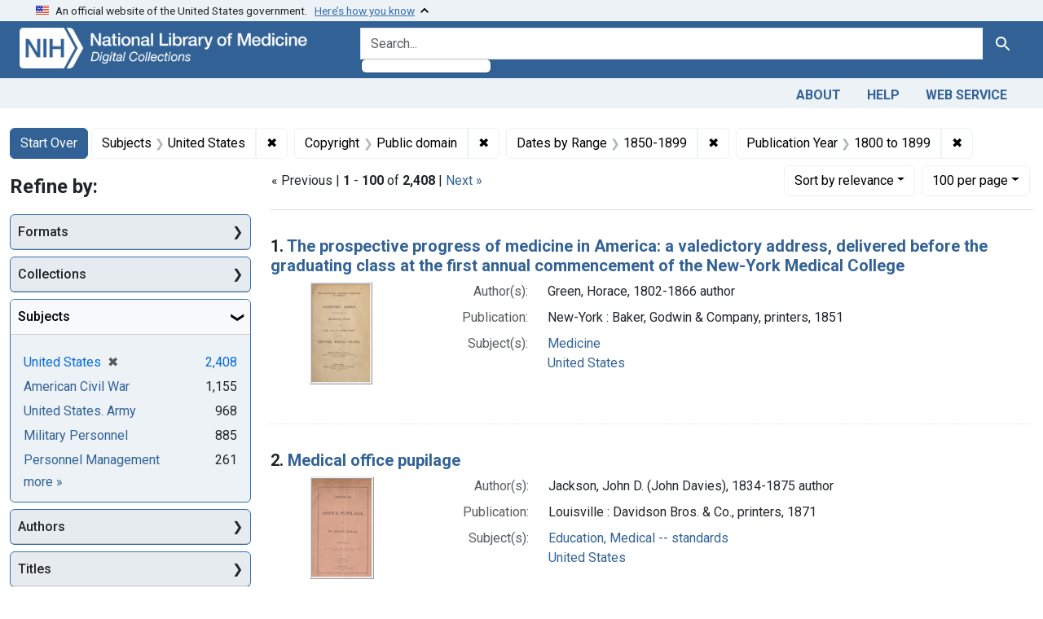

--- FILE ---
content_type: text/html; charset=utf-8
request_url: https://collections.nlm.nih.gov/?f%5Bdrep2.rightsFacet%5D%5B%5D=Public+domain&f%5Bdrep2.subjectAggregate%5D%5B%5D=United+States&f%5Bexample_query_facet_field%5D%5B%5D=years_1850&per_page=100&range%5BdrepX.yearStartInt%5D%5Bbegin%5D=1800&range%5BdrepX.yearStartInt%5D%5Bend%5D=1899&sort=score+desc
body_size: 285123
content:

<!DOCTYPE html>
<html class="no-js" lang="en">
  <head>
    <meta charset="utf-8">
    <meta http-equiv="Content-Type" content="text/html; charset=utf-8">
    <meta name="viewport" content="width=device-width, initial-scale=1, shrink-to-fit=no">

    <title>Subjects: United States / Copyright: Public domain / Dates by Range: 1850-1899 / Publication Year: &lt;span class=&quot;from&quot; data-blrl-begin=&quot;1800&quot;&gt;1800&lt;/span&gt; to &lt;span class=&quot;to&quot; data-blrl-end=&quot;1899&quot;&gt;1899&lt;/span&gt; - Digital Collections - National Library of Medicine Search Results</title>
    <script>
      document.querySelector('html').classList.remove('no-js');
    </script>
    <link href="https://collections.nlm.nih.gov/catalog/opensearch.xml" title="Digital Collections - National Library of Medicine" type="application/opensearchdescription+xml" rel="search" />
    <link rel="icon" type="image/x-icon" href="/assets/favicon-b8c01de62c74f0e46699ba411684c7102e20d583c37508a74752f5a737bd2a5c.ico" />
    <link rel="stylesheet" href="/assets/application-624872d75f01824887c553dc7f60b048da745266d14aa4fd754b4ca320e60de9.css" media="all" data-turbo-track="reload" />
      <script type="importmap" data-turbo-track="reload">{
  "imports": {
    "application": "/assets/application-1c4b701ec375046d9dcd62cbb577df29fd0bcd06fb8f2e5d3da4edef1f0b76e4.js",
    "@hotwired/turbo-rails": "/assets/turbo.min-c85b4c5406dd49df1f63e03a5b07120d39cc3e33bc2448f5e926b80514f9dfc8.js",
    "@hotwired/stimulus": "/assets/stimulus.min-dd364f16ec9504dfb72672295637a1c8838773b01c0b441bd41008124c407894.js",
    "@hotwired/stimulus-loading": "/assets/stimulus-loading-3576ce92b149ad5d6959438c6f291e2426c86df3b874c525b30faad51b0d96b3.js",
    "@github/auto-complete-element": "https://cdn.skypack.dev/@github/auto-complete-element",
    "@popperjs/core": "https://ga.jspm.io/npm:@popperjs/core@2.11.6/dist/umd/popper.min.js",
    "bootstrap": "https://ga.jspm.io/npm:bootstrap@5.2.2/dist/js/bootstrap.js",
    "chart.js": "https://ga.jspm.io/npm:chart.js@4.2.0/dist/chart.js",
    "@kurkle/color": "https://ga.jspm.io/npm:@kurkle/color@0.3.2/dist/color.esm.js",
    "blacklight/bookmark_toggle": "/assets/blacklight/bookmark_toggle-97b6e8357b4b80f49f7978d752d5b6e7e7f728fe9415742ab71b74418d689fad.js",
    "blacklight/button_focus": "/assets/blacklight/button_focus-9e15a08a7a1886d78f54ed5d25655a8a07a535dcdd4de584da5c6c6d47e4188c.js",
    "blacklight/checkbox_submit": "/assets/blacklight/checkbox_submit-7487e8aab30e3b1509ab58ee473b9a886d755332ade14642ecd98b4cff0c72ef.js",
    "blacklight/core": "/assets/blacklight/core-65db34d8f13f026bcc00abf2dc79a6d61c981f588e6e43b8ea002108656b0ae2.js",
    "blacklight": "/assets/blacklight/index-267e64c5525f71bbc998c7dcc67340a3a40ae3464988e067f0a65d7a8f5f58b3.js",
    "blacklight/modal": "/assets/blacklight/modal-68610e6a319400c036afd544e8c05c9d5cf1b64c06ec2f06c0e94e3952366553.js",
    "blacklight/modalForm": "/assets/blacklight/modalForm-02d8c117d37bf34110a491a76d0889980cb960ebfe1c1c2445e9de64e8637fee.js",
    "blacklight/search_context": "/assets/blacklight/search_context-73898e17aacbe00701917cb30c8edf9f3294ca3fa857f99e393bde1000dc4984.js",
    "blacklight-range-limit": "/assets/blacklight-range-limit/index-c720a19fcc320a3b6c8c7d971ec8b00fd470d7478346681356d611777b93f295.js",
    "controllers/application": "/assets/controllers/application-368d98631bccbf2349e0d4f8269afb3fe9625118341966de054759d96ea86c7e.js",
    "controllers/hello_controller": "/assets/controllers/hello_controller-549135e8e7c683a538c3d6d517339ba470fcfb79d62f738a0a089ba41851a554.js",
    "controllers": "/assets/controllers/index-2db729dddcc5b979110e98de4b6720f83f91a123172e87281d5a58410fc43806.js"
  }
}</script>
<link rel="modulepreload" href="/assets/application-1c4b701ec375046d9dcd62cbb577df29fd0bcd06fb8f2e5d3da4edef1f0b76e4.js">
<link rel="modulepreload" href="/assets/turbo.min-c85b4c5406dd49df1f63e03a5b07120d39cc3e33bc2448f5e926b80514f9dfc8.js">
<link rel="modulepreload" href="/assets/stimulus.min-dd364f16ec9504dfb72672295637a1c8838773b01c0b441bd41008124c407894.js">
<link rel="modulepreload" href="/assets/stimulus-loading-3576ce92b149ad5d6959438c6f291e2426c86df3b874c525b30faad51b0d96b3.js">
<link rel="modulepreload" href="https://cdn.skypack.dev/@github/auto-complete-element">
<link rel="modulepreload" href="https://ga.jspm.io/npm:@popperjs/core@2.11.6/dist/umd/popper.min.js">
<link rel="modulepreload" href="https://ga.jspm.io/npm:bootstrap@5.2.2/dist/js/bootstrap.js">
<link rel="modulepreload" href="https://ga.jspm.io/npm:chart.js@4.2.0/dist/chart.js">
<link rel="modulepreload" href="https://ga.jspm.io/npm:@kurkle/color@0.3.2/dist/color.esm.js">
<link rel="modulepreload" href="/assets/blacklight/bookmark_toggle-97b6e8357b4b80f49f7978d752d5b6e7e7f728fe9415742ab71b74418d689fad.js">
<link rel="modulepreload" href="/assets/blacklight/button_focus-9e15a08a7a1886d78f54ed5d25655a8a07a535dcdd4de584da5c6c6d47e4188c.js">
<link rel="modulepreload" href="/assets/blacklight/checkbox_submit-7487e8aab30e3b1509ab58ee473b9a886d755332ade14642ecd98b4cff0c72ef.js">
<link rel="modulepreload" href="/assets/blacklight/core-65db34d8f13f026bcc00abf2dc79a6d61c981f588e6e43b8ea002108656b0ae2.js">
<link rel="modulepreload" href="/assets/blacklight/index-267e64c5525f71bbc998c7dcc67340a3a40ae3464988e067f0a65d7a8f5f58b3.js">
<link rel="modulepreload" href="/assets/blacklight/modal-68610e6a319400c036afd544e8c05c9d5cf1b64c06ec2f06c0e94e3952366553.js">
<link rel="modulepreload" href="/assets/blacklight/modalForm-02d8c117d37bf34110a491a76d0889980cb960ebfe1c1c2445e9de64e8637fee.js">
<link rel="modulepreload" href="/assets/blacklight/search_context-73898e17aacbe00701917cb30c8edf9f3294ca3fa857f99e393bde1000dc4984.js">
<link rel="modulepreload" href="/assets/blacklight-range-limit/index-c720a19fcc320a3b6c8c7d971ec8b00fd470d7478346681356d611777b93f295.js">
<link rel="modulepreload" href="/assets/controllers/application-368d98631bccbf2349e0d4f8269afb3fe9625118341966de054759d96ea86c7e.js">
<link rel="modulepreload" href="/assets/controllers/hello_controller-549135e8e7c683a538c3d6d517339ba470fcfb79d62f738a0a089ba41851a554.js">
<link rel="modulepreload" href="/assets/controllers/index-2db729dddcc5b979110e98de4b6720f83f91a123172e87281d5a58410fc43806.js">
<script type="module">import "application"</script>
    <script src="https://code.jquery.com/jquery-3.7.1.min.js"></script>
    <meta name="csrf-param" content="authenticity_token" />
<meta name="csrf-token" content="G4PI0pF0EPm-Crhw_sBOwZXwLHqAj3aFE6GFfYIlv8dB11ZP960VthniaCPIy1eJZIMpdQU-0OFiWq8_M0dTgA" />
      <meta name="totalResults" content="2408" />
<meta name="startIndex" content="0" />
<meta name="itemsPerPage" content="100" />

  <link rel="alternate" type="application/rss+xml" title="RSS for results" href="/catalog.rss?f%5Bdrep2.rightsFacet%5D%5B%5D=Public+domain&amp;f%5Bdrep2.subjectAggregate%5D%5B%5D=United+States&amp;f%5Bexample_query_facet_field%5D%5B%5D=years_1850&amp;per_page=100&amp;range%5BdrepX.yearStartInt%5D%5Bbegin%5D=1800&amp;range%5BdrepX.yearStartInt%5D%5Bend%5D=1899&amp;sort=score+desc" />
  <link rel="alternate" type="application/atom+xml" title="Atom for results" href="/catalog.atom?f%5Bdrep2.rightsFacet%5D%5B%5D=Public+domain&amp;f%5Bdrep2.subjectAggregate%5D%5B%5D=United+States&amp;f%5Bexample_query_facet_field%5D%5B%5D=years_1850&amp;per_page=100&amp;range%5BdrepX.yearStartInt%5D%5Bbegin%5D=1800&amp;range%5BdrepX.yearStartInt%5D%5Bend%5D=1899&amp;sort=score+desc" />
  <link rel="alternate" type="application/json" title="JSON" href="/catalog.json?f%5Bdrep2.rightsFacet%5D%5B%5D=Public+domain&amp;f%5Bdrep2.subjectAggregate%5D%5B%5D=United+States&amp;f%5Bexample_query_facet_field%5D%5B%5D=years_1850&amp;per_page=100&amp;range%5BdrepX.yearStartInt%5D%5Bbegin%5D=1800&amp;range%5BdrepX.yearStartInt%5D%5Bend%5D=1899&amp;sort=score+desc" />


	<!-- Google Tag Manager -->
	<script>(function(w,d,s,l,i){w[l]=w[l]||[];w[l].push({'gtm.start': new Date().getTime(),event:'gtm.js'});var f=d.getElementsByTagName(s)[0], j=d.createElement(s),dl=l!='dataLayer'?'&l='+l:'';j.async=true;j.src='//www.googletagmanager.com/gtm.js?id='+i+dl;f.parentNode.insertBefore(j,f);})(window,document,'script','dataLayer','GTM-MT6MLL');</script>
	<!-- End Google Tag Manager -->
	
	<!-- json Structured Metadata -->
	
  </head>
  <body class="blacklight-catalog blacklight-catalog-index">
	<!-- Google Tag Manager -->
	<noscript><iframe src="//www.googletagmanager.com/ns.html?id=GTM-MT6MLL" height="0" width="0" style="display:none;visibility:hidden" title="googletagmanager"></iframe></noscript>
	<!-- End Google Tag Manager -->
    <nav id="skip-link" role="navigation" aria-label="Skip links">
      <a class="element-invisible element-focusable rounded-bottom py-2 px-3" data-turbolinks="false" href="#search_field">Skip to search</a>
      <a class="element-invisible element-focusable rounded-bottom py-2 px-3" data-turbolinks="false" href="#main-container">Skip to main content</a>
          <a class="element-invisible element-focusable rounded-bottom py-2 px-3" data-turbolinks="false" href="#documents">Skip to first result</a>

    </nav>
    <section class="govt-banner">
  <div class="container-fluid bg-secondary">
    <div class="container">
      <div class="accordion" id="uswdsbanner">
        <div class="accordion-item">
          <h2 class="accordion-header mb-0" id="headingOne">
            <button class="accordion-button shadow-none collapsed" type="button" data-bs-toggle="collapse" data-bs-target="#collapseOne" aria-expanded="true" aria-controls="collapseOne">
              <small> An official website of the United States government. &nbsp; <span class="bluelink">Here’s how you know</span></small>
            </button>
          </h2>
          <div id="collapseOne" class="accordion-collapse collapse" aria-labelledby="headingOne" data-bs-parent="#uswdsbanner">
            <div class="accordion-body">
              <div class="row">
                <div class="col-lg-6 col-md-12 col-12">
                  <p>
                    <img src="/icon-dot-gov.svg" class="img-fluid float-start pe-2 pb-4" alt="Govt building">
                    <strong>Official websites use .gov</strong>
                    <br> A <strong>.gov </strong>website belongs to an official government organization in the United States.
                  </p>
                </div>
                <div class="col-lg-6 col-md-12 col-12">
                  <p>
                    <img src="/icon-https.svg" class="img-fluid float-start pe-2 pb-4" alt="Secure accsess">
                    <strong>Secure .gov websites use HTTPS</strong>
                    <br> A <strong>lock ( <span class="icon-lock">
                        <svg xmlns="http://www.w3.org/2000/svg" width="14" height="16" viewBox="0 0 52 64" class="usa-banner__lock-image" role="img" aria-labelledby="banner-lock-title-default banner-lock-description-default" focusable="false">
                          <title id="banner-lock-title-default">Lock</title>
                          <desc id="banner-lock-description-default">A locked padlock</desc>
                          <path fill="#000000" fill-rule="evenodd" d="M26 0c10.493 0 19 8.507 19 19v9h3a4 4 0 0 1 4 4v28a4 4 0 0 1-4 4H4a4 4 0 0 1-4-4V32a4 4 0 0 1 4-4h3v-9C7 8.507 15.507 0 26 0zm0 8c-5.979 0-10.843 4.77-10.996 10.712L15 19v9h22v-9c0-6.075-4.925-11-11-11z" />
                        </svg>
                      </span> ) </strong> or <strong>https://</strong> means you’ve safely connected to the .gov website. Share sensitive information only on official, secure websites.
                  </p>
                </div>
              </div>
            </div>
          </div>
        </div>
      </div>
    </div>
  </div>
</section>

<div class="container-fluid bg-primary">
  <div class="container branding">	
    <div class="row py-2">
      <div class="col-lg-4 col-md-5 mb-1">
        <a href="/" id="anch_0"><img src="/images/digital_collections_white.png" class="img-fluid" alt="NLM Digital Collections"></a>
      </div>
      <div class="col-lg-8 col-md-7 ">
        <form class="search-query-form" action="https://collections.nlm.nih.gov/" accept-charset="UTF-8" method="get">
  <input type="hidden" name="per_page" value="100" autocomplete="off" />
<input type="hidden" name="sort" value="score desc" autocomplete="off" />
<input type="hidden" name="f[drep2.subjectAggregate][]" value="United States" autocomplete="off" />
<input type="hidden" name="f[drep2.rightsFacet][]" value="Public domain" autocomplete="off" />
<input type="hidden" name="f[example_query_facet_field][]" value="years_1850" autocomplete="off" />
<input type="hidden" name="range[drepX.yearStartInt][begin]" value="1800" autocomplete="off" />
<input type="hidden" name="range[drepX.yearStartInt][end]" value="1899" autocomplete="off" />
  <div class="input-group">
    

      <input value="all_fields" autocomplete="off" type="hidden" name="search_field" id="search_field" />

    <label class="sr-only visually-hidden" for="q">search for</label>
      <auto-complete src="/catalog/suggest" for="autocomplete-popup" class="search-autocomplete-wrapper">
        <input placeholder="Search..." class="search-q q form-control rounded-left" aria-label="search for" aria-autocomplete="list" aria-controls="autocomplete-popup" type="search" name="q" id="q" />
        <ul id="autocomplete-popup" role="listbox" aria-label="search for"></ul>
      </auto-complete>

    
    <button class="btn btn-primary search-btn" type="submit" id="search"><span class="visually-hidden-sm me-sm-1 submit-search-text">Search</span><span class="blacklight-icons blacklight-icons-"><svg xmlns="http://www.w3.org/2000/svg" fill="currentColor" aria-hidden="true" width="24" height="24" viewBox="0 0 24 24">
  <path fill="none" d="M0 0h24v24H0V0z"/><path d="M15.5 14h-.79l-.28-.27C15.41 12.59 16 11.11 16 9.5 16 5.91 13.09 3 9.5 3S3 5.91 3 9.5 5.91 16 9.5 16c1.61 0 3.09-.59 4.23-1.57l.27.28v.79l5 4.99L20.49 19l-4.99-5zm-6 0C7.01 14 5 11.99 5 9.5S7.01 5 9.5 5 14 7.01 14 9.5 11.99 14 9.5 14z"/>
</svg>
</span></button>
  </div>
</form>

      </div>
    </div>
  </div>
</div>

<div class="container-fluid bg-secondary">
  <div class="container">
	<nav class="navbar navbar-expand navbar-light p-1">
      <ul class="navbar-nav ms-auto">
        <li class="nav-item"><a class="nav-link" href="/about">About</a></li>
        <li class="nav-item"><a class="nav-link" href="/help">Help</a></li>
        <li class="nav-item"><a class="nav-link" href="/web_service">Web Service</a></li>
      </ul>
    </nav>
  </div>  
</div>

    <main id="main-container" class="container mt-4" role="main" aria-label="Main content">
        <h1 class="sr-only visually-hidden top-content-title">Search</h1>


  <div id="appliedParams" class="clearfix constraints-container">
    <h2 class="sr-only visually-hidden">Search Constraints</h2>

  <a class="catalog_startOverLink btn btn-primary" href="/">Start Over</a>

    <span class="constraints-label sr-only visually-hidden">You searched for:</span>
    

    <span class="btn-group applied-filter constraint filter filter-drep2-subjectaggregate">
  <span class="constraint-value btn btn-outline-secondary">
      <span class="filter-name">Subjects</span>
      <span class="filter-value" title="United States">United States</span>
  </span>
    <a class="btn btn-outline-secondary remove" href="https://collections.nlm.nih.gov/?f%5Bdrep2.rightsFacet%5D%5B%5D=Public+domain&amp;f%5Bexample_query_facet_field%5D%5B%5D=years_1850&amp;per_page=100&amp;range%5BdrepX.yearStartInt%5D%5Bbegin%5D=1800&amp;range%5BdrepX.yearStartInt%5D%5Bend%5D=1899&amp;sort=score+desc">
      <span class="remove-icon" aria-hidden="true">✖</span>
      <span class="sr-only visually-hidden">
        Remove constraint Subjects: United States
      </span>
</a></span>

<span class="btn-group applied-filter constraint filter filter-drep2-rightsfacet">
  <span class="constraint-value btn btn-outline-secondary">
      <span class="filter-name">Copyright</span>
      <span class="filter-value" title="Public domain">Public domain</span>
  </span>
    <a class="btn btn-outline-secondary remove" href="https://collections.nlm.nih.gov/?f%5Bdrep2.subjectAggregate%5D%5B%5D=United+States&amp;f%5Bexample_query_facet_field%5D%5B%5D=years_1850&amp;per_page=100&amp;range%5BdrepX.yearStartInt%5D%5Bbegin%5D=1800&amp;range%5BdrepX.yearStartInt%5D%5Bend%5D=1899&amp;sort=score+desc">
      <span class="remove-icon" aria-hidden="true">✖</span>
      <span class="sr-only visually-hidden">
        Remove constraint Copyright: Public domain
      </span>
</a></span>

<span class="btn-group applied-filter constraint filter filter-example_query_facet_field">
  <span class="constraint-value btn btn-outline-secondary">
      <span class="filter-name">Dates by Range</span>
      <span class="filter-value" title="1850-1899">1850-1899</span>
  </span>
    <a class="btn btn-outline-secondary remove" href="https://collections.nlm.nih.gov/?f%5Bdrep2.rightsFacet%5D%5B%5D=Public+domain&amp;f%5Bdrep2.subjectAggregate%5D%5B%5D=United+States&amp;per_page=100&amp;range%5BdrepX.yearStartInt%5D%5Bbegin%5D=1800&amp;range%5BdrepX.yearStartInt%5D%5Bend%5D=1899&amp;sort=score+desc">
      <span class="remove-icon" aria-hidden="true">✖</span>
      <span class="sr-only visually-hidden">
        Remove constraint Dates by Range: 1850-1899
      </span>
</a></span>

<span class="btn-group applied-filter constraint filter filter-drepx-yearstartint">
  <span class="constraint-value btn btn-outline-secondary">
      <span class="filter-name">Publication Year</span>
      <span class="filter-value" title="1800 to 1899"><span class="from" data-blrl-begin="1800">1800</span> to <span class="to" data-blrl-end="1899">1899</span></span>
  </span>
    <a class="btn btn-outline-secondary remove" href="https://collections.nlm.nih.gov/?f%5Bdrep2.rightsFacet%5D%5B%5D=Public+domain&amp;f%5Bdrep2.subjectAggregate%5D%5B%5D=United+States&amp;f%5Bexample_query_facet_field%5D%5B%5D=years_1850&amp;per_page=100&amp;sort=score+desc">
      <span class="remove-icon" aria-hidden="true">✖</span>
      <span class="sr-only visually-hidden">
        Remove constraint Publication Year: &lt;span class=&quot;from&quot; data-blrl-begin=&quot;1800&quot;&gt;1800&lt;/span&gt; to &lt;span class=&quot;to&quot; data-blrl-end=&quot;1899&quot;&gt;1899&lt;/span&gt;
      </span>
</a></span>



</div>



      <div class="row">
  <div class="col-md-12">
    <div id="main-flashes">
      <div class="flash_messages">
    
    
    
    
</div>

    </div>
  </div>
</div>


      <div class="row">
            <section id="content" class="col-lg-9 order-last" aria-label="search results">
        





<div id="sortAndPerPage" class="sort-pagination d-md-flex justify-content-between" role="navigation" aria-label="Results navigation">
  <section class="paginate-section">
        <div class="page-links">
      &laquo; Previous | 
      <span class="page-entries">
        <strong>1</strong> - <strong>100</strong> of <strong>2,408</strong>
      </span> | 
      <a rel="next" href="/?f%5Bdrep2.rightsFacet%5D%5B%5D=Public+domain&amp;f%5Bdrep2.subjectAggregate%5D%5B%5D=United+States&amp;f%5Bexample_query_facet_field%5D%5B%5D=years_1850&amp;page=2&amp;per_page=100&amp;range%5BdrepX.yearStartInt%5D%5Bbegin%5D=1800&amp;range%5BdrepX.yearStartInt%5D%5Bend%5D=1899&amp;sort=score+desc">Next &raquo;</a>

    </div>

</section>

  <div class="search-widgets">
        <div id="sort-dropdown" class="btn-group sort-dropdown">
  <button name="button" type="submit" class="btn btn-outline-secondary dropdown-toggle" aria-expanded="false" data-toggle="dropdown" data-bs-toggle="dropdown">Sort<span class="d-none d-sm-inline"> by relevance</span><span class="caret"></span></button>

  <div class="dropdown-menu" role="menu">
      <a class="dropdown-item active" role="menuitem" aria-current="page" href="/?f%5Bdrep2.rightsFacet%5D%5B%5D=Public+domain&amp;f%5Bdrep2.subjectAggregate%5D%5B%5D=United+States&amp;f%5Bexample_query_facet_field%5D%5B%5D=years_1850&amp;per_page=100&amp;range%5BdrepX.yearStartInt%5D%5Bbegin%5D=1800&amp;range%5BdrepX.yearStartInt%5D%5Bend%5D=1899&amp;sort=score+desc">relevance</a>
      <a class="dropdown-item " role="menuitem" href="/?f%5Bdrep2.rightsFacet%5D%5B%5D=Public+domain&amp;f%5Bdrep2.subjectAggregate%5D%5B%5D=United+States&amp;f%5Bexample_query_facet_field%5D%5B%5D=years_1850&amp;per_page=100&amp;range%5BdrepX.yearStartInt%5D%5Bbegin%5D=1800&amp;range%5BdrepX.yearStartInt%5D%5Bend%5D=1899&amp;sort=drep3.titleSortForm+asc">title</a>
  </div>
</div>



        <span class="sr-only visually-hidden">Number of results to display per page</span>
  <div id="per_page-dropdown" class="btn-group per_page-dropdown">
  <button name="button" type="submit" class="btn btn-outline-secondary dropdown-toggle" aria-expanded="false" data-toggle="dropdown" data-bs-toggle="dropdown">100<span class="sr-only visually-hidden"> per page</span><span class="d-none d-sm-inline"> per page</span><span class="caret"></span></button>

  <div class="dropdown-menu" role="menu">
      <a class="dropdown-item " role="menuitem" href="/?f%5Bdrep2.rightsFacet%5D%5B%5D=Public+domain&amp;f%5Bdrep2.subjectAggregate%5D%5B%5D=United+States&amp;f%5Bexample_query_facet_field%5D%5B%5D=years_1850&amp;per_page=10&amp;range%5BdrepX.yearStartInt%5D%5Bbegin%5D=1800&amp;range%5BdrepX.yearStartInt%5D%5Bend%5D=1899&amp;sort=score+desc">10<span class="sr-only visually-hidden"> per page</span></a>
      <a class="dropdown-item " role="menuitem" href="/?f%5Bdrep2.rightsFacet%5D%5B%5D=Public+domain&amp;f%5Bdrep2.subjectAggregate%5D%5B%5D=United+States&amp;f%5Bexample_query_facet_field%5D%5B%5D=years_1850&amp;per_page=20&amp;range%5BdrepX.yearStartInt%5D%5Bbegin%5D=1800&amp;range%5BdrepX.yearStartInt%5D%5Bend%5D=1899&amp;sort=score+desc">20<span class="sr-only visually-hidden"> per page</span></a>
      <a class="dropdown-item " role="menuitem" href="/?f%5Bdrep2.rightsFacet%5D%5B%5D=Public+domain&amp;f%5Bdrep2.subjectAggregate%5D%5B%5D=United+States&amp;f%5Bexample_query_facet_field%5D%5B%5D=years_1850&amp;per_page=50&amp;range%5BdrepX.yearStartInt%5D%5Bbegin%5D=1800&amp;range%5BdrepX.yearStartInt%5D%5Bend%5D=1899&amp;sort=score+desc">50<span class="sr-only visually-hidden"> per page</span></a>
      <a class="dropdown-item active" role="menuitem" aria-current="page" href="/?f%5Bdrep2.rightsFacet%5D%5B%5D=Public+domain&amp;f%5Bdrep2.subjectAggregate%5D%5B%5D=United+States&amp;f%5Bexample_query_facet_field%5D%5B%5D=years_1850&amp;per_page=100&amp;range%5BdrepX.yearStartInt%5D%5Bbegin%5D=1800&amp;range%5BdrepX.yearStartInt%5D%5Bend%5D=1899&amp;sort=score+desc">100<span class="sr-only visually-hidden"> per page</span></a>
  </div>
</div>


      

</div>
</div>


<h2 class="sr-only visually-hidden">Search Results</h2>

  <div id="documents" class="documents-list">
  <article data-document-id="nlm-nlmuid-101647999-bk" data-document-counter="1" itemscope="itemscope" itemtype="http://schema.org/Thing" class="document document-position-1">
  
    <div class="document-main-section">
      <header class="documentHeader row">
  <h3 class="index_title document-title-heading col">

    <span class="document-counter">1. </span><a data-context-href="/catalog/nlm:nlmuid-101647999-bk/track?counter=1&amp;document_id=nlm%3Anlmuid-101647999-bk&amp;per_page=100&amp;search_id=373387" data-context-method="post" itemprop="name" href="/catalog/nlm:nlmuid-101647999-bk">The prospective progress of medicine in America: a valedictory address, delivered before the graduating class at the first annual commencement of the New-York Medical College</a>
</h3>
    
</header>

      
  <div class="document-thumbnail">
    <a data-context-href="/catalog/nlm:nlmuid-101647999-bk/track?counter=1&amp;document_id=nlm%3Anlmuid-101647999-bk&amp;per_page=100&amp;search_id=373387" data-context-method="post" aria-hidden="true" tabindex="-1" href="/catalog/nlm:nlmuid-101647999-bk"><img alt="nlm:nlmuid-101647999-bk" src="/thumb/nlm:nlmuid-101647999-bk" /></a>
  </div>

      
      
      
<dl class="document-metadata dl-invert row">    <dt class="blacklight-drep2-authoraggregate col-md-3">    Author(s):
</dt>
  <dd class="col-md-9 blacklight-drep2-authoraggregate">    Green, Horace, 1802-1866 author
</dd>

    <dt class="blacklight-drep2-pubconcat col-md-3">    Publication:
</dt>
  <dd class="col-md-9 blacklight-drep2-pubconcat">    New-York : Baker, Godwin &amp; Company, printers, 1851
</dd>

    <dt class="blacklight-drep2-subjectaggregate col-md-3">    Subject(s):
</dt>
  <dd class="col-md-9 blacklight-drep2-subjectaggregate">    <a href="/?f%5Bdrep2.subjectAggregate%5D%5B%5D=Medicine">Medicine</a><br/><a href="/?f%5Bdrep2.subjectAggregate%5D%5B%5D=United+States">United States</a>
</dd>

</dl>


        
    </div>

  
</article><article data-document-id="nlm-nlmuid-0013163-bk" data-document-counter="2" itemscope="itemscope" itemtype="http://schema.org/Thing" class="document document-position-2">
  
    <div class="document-main-section">
      <header class="documentHeader row">
  <h3 class="index_title document-title-heading col">

    <span class="document-counter">2. </span><a data-context-href="/catalog/nlm:nlmuid-0013163-bk/track?counter=2&amp;document_id=nlm%3Anlmuid-0013163-bk&amp;per_page=100&amp;search_id=373387" data-context-method="post" itemprop="name" href="/catalog/nlm:nlmuid-0013163-bk">Medical office pupilage</a>
</h3>
    
</header>

      
  <div class="document-thumbnail">
    <a data-context-href="/catalog/nlm:nlmuid-0013163-bk/track?counter=2&amp;document_id=nlm%3Anlmuid-0013163-bk&amp;per_page=100&amp;search_id=373387" data-context-method="post" aria-hidden="true" tabindex="-1" href="/catalog/nlm:nlmuid-0013163-bk"><img alt="nlm:nlmuid-0013163-bk" src="/thumb/nlm:nlmuid-0013163-bk" /></a>
  </div>

      
      
      
<dl class="document-metadata dl-invert row">    <dt class="blacklight-drep2-authoraggregate col-md-3">    Author(s):
</dt>
  <dd class="col-md-9 blacklight-drep2-authoraggregate">    Jackson, John D. (John Davies), 1834-1875 author
</dd>

    <dt class="blacklight-drep2-pubconcat col-md-3">    Publication:
</dt>
  <dd class="col-md-9 blacklight-drep2-pubconcat">    Louisville : Davidson Bros. &amp; Co., printers, 1871
</dd>

    <dt class="blacklight-drep2-subjectaggregate col-md-3">    Subject(s):
</dt>
  <dd class="col-md-9 blacklight-drep2-subjectaggregate">    <a href="/?f%5Bdrep2.subjectAggregate%5D%5B%5D=Education%2C+Medical+--+standards">Education, Medical -- standards</a><br/><a href="/?f%5Bdrep2.subjectAggregate%5D%5B%5D=United+States">United States</a>
</dd>

</dl>


        
    </div>

  
</article><article data-document-id="nlm-nlmuid-9423177-bk" data-document-counter="3" itemscope="itemscope" itemtype="http://schema.org/Thing" class="document document-position-3">
  
    <div class="document-main-section">
      <header class="documentHeader row">
  <h3 class="index_title document-title-heading col">

    <span class="document-counter">3. </span><a data-context-href="/catalog/nlm:nlmuid-9423177-bk/track?counter=3&amp;document_id=nlm%3Anlmuid-9423177-bk&amp;per_page=100&amp;search_id=373387" data-context-method="post" itemprop="name" href="/catalog/nlm:nlmuid-9423177-bk">A report on the hygiene of the United States Army, with descriptions of military posts</a>
</h3>
    
</header>

      
  <div class="document-thumbnail">
    <a data-context-href="/catalog/nlm:nlmuid-9423177-bk/track?counter=3&amp;document_id=nlm%3Anlmuid-9423177-bk&amp;per_page=100&amp;search_id=373387" data-context-method="post" aria-hidden="true" tabindex="-1" href="/catalog/nlm:nlmuid-9423177-bk"><img alt="nlm:nlmuid-9423177-bk" src="/thumb/nlm:nlmuid-9423177-bk" /></a>
  </div>

      
      
      
<dl class="document-metadata dl-invert row">    <dt class="blacklight-drep2-authoraggregate col-md-3">    Author(s):
</dt>
  <dd class="col-md-9 blacklight-drep2-authoraggregate">    Billings, John S. (John Shaw), 1838-1913 author
</dd>

    <dt class="blacklight-drep2-pubconcat col-md-3">    Publication:
</dt>
  <dd class="col-md-9 blacklight-drep2-pubconcat">    Washington : Government Printing Office, 1875
</dd>

    <dt class="blacklight-drep2-subjectaggregate col-md-3">    Subject(s):
</dt>
  <dd class="col-md-9 blacklight-drep2-subjectaggregate">    <a href="/?f%5Bdrep2.subjectAggregate%5D%5B%5D=Military+Hygiene">Military Hygiene</a><br/><a href="/?f%5Bdrep2.subjectAggregate%5D%5B%5D=Military+Facilities">Military Facilities</a><br/><a href="/?f%5Bdrep2.subjectAggregate%5D%5B%5D=United+States">United States</a>
</dd>

</dl>


        
    </div>

  
</article><article data-document-id="nlm-nlmuid-101602783-bk" data-document-counter="4" itemscope="itemscope" itemtype="http://schema.org/Thing" class="document document-position-4">
  
    <div class="document-main-section">
      <header class="documentHeader row">
  <h3 class="index_title document-title-heading col">

    <span class="document-counter">4. </span><a data-context-href="/catalog/nlm:nlmuid-101602783-bk/track?counter=4&amp;document_id=nlm%3Anlmuid-101602783-bk&amp;per_page=100&amp;search_id=373387" data-context-method="post" itemprop="name" href="/catalog/nlm:nlmuid-101602783-bk">A conspectus of the pharmacopoeias of the London, Edinburgh, and Dublin Colleges of Physicians, and of the United States pharmacopoeia: being a practical compendium of materia medica and pharmacy</a>
</h3>
    
</header>

      
  <div class="document-thumbnail">
    <a data-context-href="/catalog/nlm:nlmuid-101602783-bk/track?counter=4&amp;document_id=nlm%3Anlmuid-101602783-bk&amp;per_page=100&amp;search_id=373387" data-context-method="post" aria-hidden="true" tabindex="-1" href="/catalog/nlm:nlmuid-101602783-bk"><img alt="nlm:nlmuid-101602783-bk" src="/thumb/nlm:nlmuid-101602783-bk" /></a>
  </div>

      
      
      
<dl class="document-metadata dl-invert row">    <dt class="blacklight-drep2-authoraggregate col-md-3">    Author(s):
</dt>
  <dd class="col-md-9 blacklight-drep2-authoraggregate">    Thomson, Anthony Todd, 1778-1849
</dd>

    <dt class="blacklight-drep2-pubconcat col-md-3">    Publication:
</dt>
  <dd class="col-md-9 blacklight-drep2-pubconcat">    New York : Wood, 1852
</dd>

    <dt class="blacklight-drep2-subjectaggregate col-md-3">    Subject(s):
</dt>
  <dd class="col-md-9 blacklight-drep2-subjectaggregate">    <a href="/?f%5Bdrep2.subjectAggregate%5D%5B%5D=Pharmacopoeias+as+Topic">Pharmacopoeias as Topic</a><br/><a href="/?f%5Bdrep2.subjectAggregate%5D%5B%5D=Materia+Medica">Materia Medica</a><br/><a href="/?f%5Bdrep2.subjectAggregate%5D%5B%5D=United+Kingdom">United Kingdom</a><br/><a href="/?f%5Bdrep2.subjectAggregate%5D%5B%5D=Ireland">Ireland</a><br/><a href="/?f%5Bdrep2.subjectAggregate%5D%5B%5D=United+States">United States</a>
</dd>

</dl>


        
    </div>

  
</article><article data-document-id="nlm-nlmuid-101602774-bk" data-document-counter="5" itemscope="itemscope" itemtype="http://schema.org/Thing" class="document document-position-5">
  
    <div class="document-main-section">
      <header class="documentHeader row">
  <h3 class="index_title document-title-heading col">

    <span class="document-counter">5. </span><a data-context-href="/catalog/nlm:nlmuid-101602774-bk/track?counter=5&amp;document_id=nlm%3Anlmuid-101602774-bk&amp;per_page=100&amp;search_id=373387" data-context-method="post" itemprop="name" href="/catalog/nlm:nlmuid-101602774-bk">A conspectus of the pharmacopoeias of the London, Edinburgh, and Dublin Colleges of Physicians, and of the United States pharmacopoeia: being a practical compendium of materia medica and pharmacy</a>
</h3>
    
</header>

      
  <div class="document-thumbnail">
    <a data-context-href="/catalog/nlm:nlmuid-101602774-bk/track?counter=5&amp;document_id=nlm%3Anlmuid-101602774-bk&amp;per_page=100&amp;search_id=373387" data-context-method="post" aria-hidden="true" tabindex="-1" href="/catalog/nlm:nlmuid-101602774-bk"><img alt="nlm:nlmuid-101602774-bk" src="/thumb/nlm:nlmuid-101602774-bk" /></a>
  </div>

      
      
      
<dl class="document-metadata dl-invert row">    <dt class="blacklight-drep2-authoraggregate col-md-3">    Author(s):
</dt>
  <dd class="col-md-9 blacklight-drep2-authoraggregate">    Thomson, Anthony Todd, 1778-1849
</dd>

    <dt class="blacklight-drep2-pubconcat col-md-3">    Publication:
</dt>
  <dd class="col-md-9 blacklight-drep2-pubconcat">    New York : Wood, 1862
</dd>

    <dt class="blacklight-drep2-subjectaggregate col-md-3">    Subject(s):
</dt>
  <dd class="col-md-9 blacklight-drep2-subjectaggregate">    <a href="/?f%5Bdrep2.subjectAggregate%5D%5B%5D=Pharmacopoeias+as+Topic">Pharmacopoeias as Topic</a><br/><a href="/?f%5Bdrep2.subjectAggregate%5D%5B%5D=Materia+Medica">Materia Medica</a><br/><a href="/?f%5Bdrep2.subjectAggregate%5D%5B%5D=United+Kingdom">United Kingdom</a><br/><a href="/?f%5Bdrep2.subjectAggregate%5D%5B%5D=Ireland">Ireland</a><br/><a href="/?f%5Bdrep2.subjectAggregate%5D%5B%5D=United+States">United States</a>
</dd>

</dl>


        
    </div>

  
</article><article data-document-id="nlm-nlmuid-101567856-bk" data-document-counter="6" itemscope="itemscope" itemtype="http://schema.org/Thing" class="document document-position-6">
  
    <div class="document-main-section">
      <header class="documentHeader row">
  <h3 class="index_title document-title-heading col">

    <span class="document-counter">6. </span><a data-context-href="/catalog/nlm:nlmuid-101567856-bk/track?counter=6&amp;document_id=nlm%3Anlmuid-101567856-bk&amp;per_page=100&amp;search_id=373387" data-context-method="post" itemprop="name" href="/catalog/nlm:nlmuid-101567856-bk">A century of nursing: with hints toward the organization of a training school</a>
</h3>
    
</header>

      
  <div class="document-thumbnail">
    <a data-context-href="/catalog/nlm:nlmuid-101567856-bk/track?counter=6&amp;document_id=nlm%3Anlmuid-101567856-bk&amp;per_page=100&amp;search_id=373387" data-context-method="post" aria-hidden="true" tabindex="-1" href="/catalog/nlm:nlmuid-101567856-bk"><img alt="nlm:nlmuid-101567856-bk" src="/thumb/nlm:nlmuid-101567856-bk" /></a>
  </div>

      
      
      
<dl class="document-metadata dl-invert row">    <dt class="blacklight-drep2-authoraggregate col-md-3">    Author(s):
</dt>
  <dd class="col-md-9 blacklight-drep2-authoraggregate">    State Charities Aid Association (N.Y.). Committee on Hospitals.
</dd>

    <dt class="blacklight-drep2-pubconcat col-md-3">    Publication:
</dt>
  <dd class="col-md-9 blacklight-drep2-pubconcat">    New York : G.P. Putnam, 1876
</dd>

    <dt class="blacklight-drep2-subjectaggregate col-md-3">    Subject(s):
</dt>
  <dd class="col-md-9 blacklight-drep2-subjectaggregate">    <a href="/?f%5Bdrep2.subjectAggregate%5D%5B%5D=Nursing+Staff%2C+Hospital+--+organization+%26+administration">Nursing Staff, Hospital -- organization &amp; administration</a><br/><a href="/?f%5Bdrep2.subjectAggregate%5D%5B%5D=Schools%2C+Nursing+--+organization+%26+administration">Schools, Nursing -- organization &amp; administration</a><br/><a href="/?f%5Bdrep2.subjectAggregate%5D%5B%5D=Europe">Europe</a><br/><a href="/?f%5Bdrep2.subjectAggregate%5D%5B%5D=United+States">United States</a>
</dd>

</dl>


        
    </div>

  
</article><article data-document-id="nlm-nlmuid-9710464-bk" data-document-counter="7" itemscope="itemscope" itemtype="http://schema.org/Thing" class="document document-position-7">
  
    <div class="document-main-section">
      <header class="documentHeader row">
  <h3 class="index_title document-title-heading col">

    <span class="document-counter">7. </span><a data-context-href="/catalog/nlm:nlmuid-9710464-bk/track?counter=7&amp;document_id=nlm%3Anlmuid-9710464-bk&amp;per_page=100&amp;search_id=373387" data-context-method="post" itemprop="name" href="/catalog/nlm:nlmuid-9710464-bk">Medical men and medical matters of 1776: anniversary address before the Medical Society of the State of New York</a>
</h3>
    
</header>

      
  <div class="document-thumbnail">
    <a data-context-href="/catalog/nlm:nlmuid-9710464-bk/track?counter=7&amp;document_id=nlm%3Anlmuid-9710464-bk&amp;per_page=100&amp;search_id=373387" data-context-method="post" aria-hidden="true" tabindex="-1" href="/catalog/nlm:nlmuid-9710464-bk"><img alt="nlm:nlmuid-9710464-bk" src="/thumb/nlm:nlmuid-9710464-bk" /></a>
  </div>

      
      
      
<dl class="document-metadata dl-invert row">    <dt class="blacklight-drep2-authoraggregate col-md-3">    Author(s):
</dt>
  <dd class="col-md-9 blacklight-drep2-authoraggregate">    Rochester, Thomas F. (Thomas Fortescue), 1823-1887
</dd>

    <dt class="blacklight-drep2-pubconcat col-md-3">    Publication:
</dt>
  <dd class="col-md-9 blacklight-drep2-pubconcat">    Albany, N.Y. : Van Benthuysen Printing House, 1876
</dd>

    <dt class="blacklight-drep2-subjectaggregate col-md-3">    Subject(s):
</dt>
  <dd class="col-md-9 blacklight-drep2-subjectaggregate">    <a href="/?f%5Bdrep2.subjectAggregate%5D%5B%5D=Physicians+--+history">Physicians -- history</a><br/><a href="/?f%5Bdrep2.subjectAggregate%5D%5B%5D=History%2C+18th+Century">History, 18th Century</a><br/><a href="/?f%5Bdrep2.subjectAggregate%5D%5B%5D=United+States">United States</a>
</dd>

</dl>


        
    </div>

  
</article><article data-document-id="nlm-nlmuid-101141248-bk" data-document-counter="8" itemscope="itemscope" itemtype="http://schema.org/Thing" class="document document-position-8">
  
    <div class="document-main-section">
      <header class="documentHeader row">
  <h3 class="index_title document-title-heading col">

    <span class="document-counter">8. </span><a data-context-href="/catalog/nlm:nlmuid-101141248-bk/track?counter=8&amp;document_id=nlm%3Anlmuid-101141248-bk&amp;per_page=100&amp;search_id=373387" data-context-method="post" itemprop="name" href="/catalog/nlm:nlmuid-101141248-bk">Report on medical education, medical colleges and the regulation of the practice of medicine in the United States and Canada: 1765-1890</a>
</h3>
    
</header>

      
  <div class="document-thumbnail">
    <a data-context-href="/catalog/nlm:nlmuid-101141248-bk/track?counter=8&amp;document_id=nlm%3Anlmuid-101141248-bk&amp;per_page=100&amp;search_id=373387" data-context-method="post" aria-hidden="true" tabindex="-1" href="/catalog/nlm:nlmuid-101141248-bk"><img alt="nlm:nlmuid-101141248-bk" src="/thumb/nlm:nlmuid-101141248-bk" /></a>
  </div>

      
      
      
<dl class="document-metadata dl-invert row">    <dt class="blacklight-drep2-authoraggregate col-md-3">    Author(s):
</dt>
  <dd class="col-md-9 blacklight-drep2-authoraggregate">    Illinois State Board of Health.
</dd>

    <dt class="blacklight-drep2-pubconcat col-md-3">    Publication:
</dt>
  <dd class="col-md-9 blacklight-drep2-pubconcat">    Springfield : Rokker, 1890
</dd>

    <dt class="blacklight-drep2-subjectaggregate col-md-3">    Subject(s):
</dt>
  <dd class="col-md-9 blacklight-drep2-subjectaggregate">    <a href="/?f%5Bdrep2.subjectAggregate%5D%5B%5D=Schools%2C+Medical">Schools, Medical</a><br/><a href="/?f%5Bdrep2.subjectAggregate%5D%5B%5D=Education%2C+Medical">Education, Medical</a><br/><a href="/?f%5Bdrep2.subjectAggregate%5D%5B%5D=United+States">United States</a><br/><a href="/?f%5Bdrep2.subjectAggregate%5D%5B%5D=Canada">Canada</a>
</dd>

</dl>


        
    </div>

  
</article><article data-document-id="nlm-nlmuid-68180020r-bk" data-document-counter="9" itemscope="itemscope" itemtype="http://schema.org/Thing" class="document document-position-9">
  
    <div class="document-main-section">
      <header class="documentHeader row">
  <h3 class="index_title document-title-heading col">

    <span class="document-counter">9. </span><a data-context-href="/catalog/nlm:nlmuid-68180020R-bk/track?counter=9&amp;document_id=nlm%3Anlmuid-68180020R-bk&amp;per_page=100&amp;search_id=373387" data-context-method="post" itemprop="name" href="/catalog/nlm:nlmuid-68180020R-bk">Training-schools for nurses: with notes on twenty-two schools</a>
</h3>
    
</header>

      
  <div class="document-thumbnail">
    <a data-context-href="/catalog/nlm:nlmuid-68180020R-bk/track?counter=9&amp;document_id=nlm%3Anlmuid-68180020R-bk&amp;per_page=100&amp;search_id=373387" data-context-method="post" aria-hidden="true" tabindex="-1" href="/catalog/nlm:nlmuid-68180020R-bk"><img alt="nlm:nlmuid-68180020R-bk" src="/thumb/nlm:nlmuid-68180020R-bk" /></a>
  </div>

      
      
      
<dl class="document-metadata dl-invert row">    <dt class="blacklight-drep2-authoraggregate col-md-3">    Author(s):
</dt>
  <dd class="col-md-9 blacklight-drep2-authoraggregate">    Thompson, W. Gilman (William Gilman), 1856-1927 author
</dd>

    <dt class="blacklight-drep2-pubconcat col-md-3">    Publication:
</dt>
  <dd class="col-md-9 blacklight-drep2-pubconcat">    New York : G.P. Putnam&#39;s Sons, 1883
</dd>

    <dt class="blacklight-drep2-subjectaggregate col-md-3">    Subject(s):
</dt>
  <dd class="col-md-9 blacklight-drep2-subjectaggregate">    <a href="/?f%5Bdrep2.subjectAggregate%5D%5B%5D=Schools%2C+Nursing">Schools, Nursing</a><br/><a href="/?f%5Bdrep2.subjectAggregate%5D%5B%5D=United+States">United States</a>
</dd>

</dl>


        
    </div>

  
</article><article data-document-id="nlm-nlmuid-101740096-bk" data-document-counter="10" itemscope="itemscope" itemtype="http://schema.org/Thing" class="document document-position-10">
  
    <div class="document-main-section">
      <header class="documentHeader row">
  <h3 class="index_title document-title-heading col">

    <span class="document-counter">10. </span><a data-context-href="/catalog/nlm:nlmuid-101740096-bk/track?counter=10&amp;document_id=nlm%3Anlmuid-101740096-bk&amp;per_page=100&amp;search_id=373387" data-context-method="post" itemprop="name" href="/catalog/nlm:nlmuid-101740096-bk">Obstacles to a national quarantine</a>
</h3>
    
</header>

      
  <div class="document-thumbnail">
    <a data-context-href="/catalog/nlm:nlmuid-101740096-bk/track?counter=10&amp;document_id=nlm%3Anlmuid-101740096-bk&amp;per_page=100&amp;search_id=373387" data-context-method="post" aria-hidden="true" tabindex="-1" href="/catalog/nlm:nlmuid-101740096-bk"><img alt="nlm:nlmuid-101740096-bk" src="/thumb/nlm:nlmuid-101740096-bk" /></a>
  </div>

      
      
      
<dl class="document-metadata dl-invert row">    <dt class="blacklight-drep2-authoraggregate col-md-3">    Author(s):
</dt>
  <dd class="col-md-9 blacklight-drep2-authoraggregate">    Platt, Isaac Hull, 1853-1912 author
</dd>

    <dt class="blacklight-drep2-pubconcat col-md-3">    Publication:
</dt>
  <dd class="col-md-9 blacklight-drep2-pubconcat">    [Philadelphia?] : [publisher not identified], [1893?]
</dd>

    <dt class="blacklight-drep2-subjectaggregate col-md-3">    Subject(s):
</dt>
  <dd class="col-md-9 blacklight-drep2-subjectaggregate">    <a href="/?f%5Bdrep2.subjectAggregate%5D%5B%5D=Quarantine+--+legislation+%26+jurisprudence">Quarantine -- legislation &amp; jurisprudence</a><br/><a href="/?f%5Bdrep2.subjectAggregate%5D%5B%5D=United+States">United States</a>
</dd>

</dl>


        
    </div>

  
</article><article data-document-id="nlm-nlmuid-101740252-bk" data-document-counter="11" itemscope="itemscope" itemtype="http://schema.org/Thing" class="document document-position-11">
  
    <div class="document-main-section">
      <header class="documentHeader row">
  <h3 class="index_title document-title-heading col">

    <span class="document-counter">11. </span><a data-context-href="/catalog/nlm:nlmuid-101740252-bk/track?counter=11&amp;document_id=nlm%3Anlmuid-101740252-bk&amp;per_page=100&amp;search_id=373387" data-context-method="post" itemprop="name" href="/catalog/nlm:nlmuid-101740252-bk">The vital equation of the colored race and its future in the United States</a>
</h3>
    
</header>

      
  <div class="document-thumbnail">
    <a data-context-href="/catalog/nlm:nlmuid-101740252-bk/track?counter=11&amp;document_id=nlm%3Anlmuid-101740252-bk&amp;per_page=100&amp;search_id=373387" data-context-method="post" aria-hidden="true" tabindex="-1" href="/catalog/nlm:nlmuid-101740252-bk"><img alt="nlm:nlmuid-101740252-bk" src="/thumb/nlm:nlmuid-101740252-bk" /></a>
  </div>

      
      
      
<dl class="document-metadata dl-invert row">    <dt class="blacklight-drep2-authoraggregate col-md-3">    Author(s):
</dt>
  <dd class="col-md-9 blacklight-drep2-authoraggregate">    Corson, Eugene Rollin, 1855- author
</dd>

    <dt class="blacklight-drep2-pubconcat col-md-3">    Publication:
</dt>
  <dd class="col-md-9 blacklight-drep2-pubconcat">    Ithaca, N.Y. : Comstock Publishing Co., 1893
</dd>

    <dt class="blacklight-drep2-subjectaggregate col-md-3">    Subject(s):
</dt>
  <dd class="col-md-9 blacklight-drep2-subjectaggregate">    <a href="/?f%5Bdrep2.subjectAggregate%5D%5B%5D=Black+or+African+American">Black or African American</a><br/><a href="/?f%5Bdrep2.subjectAggregate%5D%5B%5D=Population+Forecast">Population Forecast</a><br/><a href="/?f%5Bdrep2.subjectAggregate%5D%5B%5D=Population+Health">Population Health</a><br/><a href="/?f%5Bdrep2.subjectAggregate%5D%5B%5D=United+States">United States</a>
</dd>

</dl>


        
    </div>

  
</article><article data-document-id="nlm-nlmuid-101654037-bk" data-document-counter="12" itemscope="itemscope" itemtype="http://schema.org/Thing" class="document document-position-12">
  
    <div class="document-main-section">
      <header class="documentHeader row">
  <h3 class="index_title document-title-heading col">

    <span class="document-counter">12. </span><a data-context-href="/catalog/nlm:nlmuid-101654037-bk/track?counter=12&amp;document_id=nlm%3Anlmuid-101654037-bk&amp;per_page=100&amp;search_id=373387" data-context-method="post" itemprop="name" href="/catalog/nlm:nlmuid-101654037-bk">General orders. No. 151</a>
</h3>
    
</header>

      
  <div class="document-thumbnail">
    <a data-context-href="/catalog/nlm:nlmuid-101654037-bk/track?counter=12&amp;document_id=nlm%3Anlmuid-101654037-bk&amp;per_page=100&amp;search_id=373387" data-context-method="post" aria-hidden="true" tabindex="-1" href="/catalog/nlm:nlmuid-101654037-bk"><img alt="nlm:nlmuid-101654037-bk" src="/thumb/nlm:nlmuid-101654037-bk" /></a>
  </div>

      
      
      
<dl class="document-metadata dl-invert row">    <dt class="blacklight-drep2-authoraggregate col-md-3">    Author(s):
</dt>
  <dd class="col-md-9 blacklight-drep2-authoraggregate">    United States. Adjutant-General&#39;s Office, author.
</dd>

    <dt class="blacklight-drep2-pubconcat col-md-3">    Publication:
</dt>
  <dd class="col-md-9 blacklight-drep2-pubconcat">    [Washington?] : [publisher not identified], [1862]
</dd>

    <dt class="blacklight-drep2-subjectaggregate col-md-3">    Subject(s):
</dt>
  <dd class="col-md-9 blacklight-drep2-subjectaggregate">    <a href="/?f%5Bdrep2.subjectAggregate%5D%5B%5D=Military+Personnel">Military Personnel</a><br/><a href="/?f%5Bdrep2.subjectAggregate%5D%5B%5D=Government+Publications+as+Topic">Government Publications as Topic</a><br/><a href="/?f%5Bdrep2.subjectAggregate%5D%5B%5D=Employee+Discipline">Employee Discipline</a><br/><a href="/?f%5Bdrep2.subjectAggregate%5D%5B%5D=American+Civil+War">American Civil War</a><br/><a href="/?f%5Bdrep2.subjectAggregate%5D%5B%5D=United+States">United States</a><br/><a href="/?f%5Bdrep2.subjectAggregate%5D%5B%5D=United+States.+Army">United States. Army</a>
</dd>

</dl>


        
    </div>

  
</article><article data-document-id="nlm-nlmuid-101654231-bk" data-document-counter="13" itemscope="itemscope" itemtype="http://schema.org/Thing" class="document document-position-13">
  
    <div class="document-main-section">
      <header class="documentHeader row">
  <h3 class="index_title document-title-heading col">

    <span class="document-counter">13. </span><a data-context-href="/catalog/nlm:nlmuid-101654231-bk/track?counter=13&amp;document_id=nlm%3Anlmuid-101654231-bk&amp;per_page=100&amp;search_id=373387" data-context-method="post" itemprop="name" href="/catalog/nlm:nlmuid-101654231-bk">General orders. No. 161</a>
</h3>
    
</header>

      
  <div class="document-thumbnail">
    <a data-context-href="/catalog/nlm:nlmuid-101654231-bk/track?counter=13&amp;document_id=nlm%3Anlmuid-101654231-bk&amp;per_page=100&amp;search_id=373387" data-context-method="post" aria-hidden="true" tabindex="-1" href="/catalog/nlm:nlmuid-101654231-bk"><img alt="nlm:nlmuid-101654231-bk" src="/thumb/nlm:nlmuid-101654231-bk" /></a>
  </div>

      
      
      
<dl class="document-metadata dl-invert row">    <dt class="blacklight-drep2-authoraggregate col-md-3">    Author(s):
</dt>
  <dd class="col-md-9 blacklight-drep2-authoraggregate">    United States. Adjutant-General&#39;s Office, author.
</dd>

    <dt class="blacklight-drep2-pubconcat col-md-3">    Publication:
</dt>
  <dd class="col-md-9 blacklight-drep2-pubconcat">    [Washington?] : [publisher not identified], [1862]
</dd>

    <dt class="blacklight-drep2-subjectaggregate col-md-3">    Subject(s):
</dt>
  <dd class="col-md-9 blacklight-drep2-subjectaggregate">    <a href="/?f%5Bdrep2.subjectAggregate%5D%5B%5D=Military+Personnel">Military Personnel</a><br/><a href="/?f%5Bdrep2.subjectAggregate%5D%5B%5D=Personnel+Management">Personnel Management</a><br/><a href="/?f%5Bdrep2.subjectAggregate%5D%5B%5D=American+Civil+War">American Civil War</a><br/><a href="/?f%5Bdrep2.subjectAggregate%5D%5B%5D=United+States">United States</a><br/><a href="/?f%5Bdrep2.subjectAggregate%5D%5B%5D=United+States.+Army">United States. Army</a>
</dd>

</dl>


        
    </div>

  
</article><article data-document-id="nlm-nlmuid-101654332-bk" data-document-counter="14" itemscope="itemscope" itemtype="http://schema.org/Thing" class="document document-position-14">
  
    <div class="document-main-section">
      <header class="documentHeader row">
  <h3 class="index_title document-title-heading col">

    <span class="document-counter">14. </span><a data-context-href="/catalog/nlm:nlmuid-101654332-bk/track?counter=14&amp;document_id=nlm%3Anlmuid-101654332-bk&amp;per_page=100&amp;search_id=373387" data-context-method="post" itemprop="name" href="/catalog/nlm:nlmuid-101654332-bk">General orders. No. 185</a>
</h3>
    
</header>

      
  <div class="document-thumbnail">
    <a data-context-href="/catalog/nlm:nlmuid-101654332-bk/track?counter=14&amp;document_id=nlm%3Anlmuid-101654332-bk&amp;per_page=100&amp;search_id=373387" data-context-method="post" aria-hidden="true" tabindex="-1" href="/catalog/nlm:nlmuid-101654332-bk"><img alt="nlm:nlmuid-101654332-bk" src="/thumb/nlm:nlmuid-101654332-bk" /></a>
  </div>

      
      
      
<dl class="document-metadata dl-invert row">    <dt class="blacklight-drep2-authoraggregate col-md-3">    Author(s):
</dt>
  <dd class="col-md-9 blacklight-drep2-authoraggregate">    United States. Adjutant-General&#39;s Office, author.
</dd>

    <dt class="blacklight-drep2-pubconcat col-md-3">    Publication:
</dt>
  <dd class="col-md-9 blacklight-drep2-pubconcat">    [Washington?] : [publisher not identified], [1862]
</dd>

    <dt class="blacklight-drep2-subjectaggregate col-md-3">    Subject(s):
</dt>
  <dd class="col-md-9 blacklight-drep2-subjectaggregate">    <a href="/?f%5Bdrep2.subjectAggregate%5D%5B%5D=Military+Personnel">Military Personnel</a><br/><a href="/?f%5Bdrep2.subjectAggregate%5D%5B%5D=Retirement">Retirement</a><br/><a href="/?f%5Bdrep2.subjectAggregate%5D%5B%5D=American+Civil+War">American Civil War</a><br/><a href="/?f%5Bdrep2.subjectAggregate%5D%5B%5D=United+States">United States</a><br/><a href="/?f%5Bdrep2.subjectAggregate%5D%5B%5D=United+States.+Army">United States. Army</a>
</dd>

</dl>


        
    </div>

  
</article><article data-document-id="nlm-nlmuid-101657115-bk" data-document-counter="15" itemscope="itemscope" itemtype="http://schema.org/Thing" class="document document-position-15">
  
    <div class="document-main-section">
      <header class="documentHeader row">
  <h3 class="index_title document-title-heading col">

    <span class="document-counter">15. </span><a data-context-href="/catalog/nlm:nlmuid-101657115-bk/track?counter=15&amp;document_id=nlm%3Anlmuid-101657115-bk&amp;per_page=100&amp;search_id=373387" data-context-method="post" itemprop="name" href="/catalog/nlm:nlmuid-101657115-bk">General orders. No. 176</a>
</h3>
    
</header>

      
  <div class="document-thumbnail">
    <a data-context-href="/catalog/nlm:nlmuid-101657115-bk/track?counter=15&amp;document_id=nlm%3Anlmuid-101657115-bk&amp;per_page=100&amp;search_id=373387" data-context-method="post" aria-hidden="true" tabindex="-1" href="/catalog/nlm:nlmuid-101657115-bk"><img alt="nlm:nlmuid-101657115-bk" src="/thumb/nlm:nlmuid-101657115-bk" /></a>
  </div>

      
      
      
<dl class="document-metadata dl-invert row">    <dt class="blacklight-drep2-authoraggregate col-md-3">    Author(s):
</dt>
  <dd class="col-md-9 blacklight-drep2-authoraggregate">    United States. Adjutant-General&#39;s Office, author.
</dd>

    <dt class="blacklight-drep2-pubconcat col-md-3">    Publication:
</dt>
  <dd class="col-md-9 blacklight-drep2-pubconcat">    [Washington?] : [publisher not identified], [1864]
</dd>

    <dt class="blacklight-drep2-subjectaggregate col-md-3">    Subject(s):
</dt>
  <dd class="col-md-9 blacklight-drep2-subjectaggregate">    <a href="/?f%5Bdrep2.subjectAggregate%5D%5B%5D=Military+Personnel">Military Personnel</a><br/><a href="/?f%5Bdrep2.subjectAggregate%5D%5B%5D=Salaries+and+Fringe+Benefits">Salaries and Fringe Benefits</a><br/><a href="/?f%5Bdrep2.subjectAggregate%5D%5B%5D=American+Civil+War">American Civil War</a><br/><a href="/?f%5Bdrep2.subjectAggregate%5D%5B%5D=United+States">United States</a><br/><a href="/?f%5Bdrep2.subjectAggregate%5D%5B%5D=United+States.+Army">United States. Army</a>
</dd>

</dl>


        
    </div>

  
</article><article data-document-id="nlm-nlmuid-101657122-bk" data-document-counter="16" itemscope="itemscope" itemtype="http://schema.org/Thing" class="document document-position-16">
  
    <div class="document-main-section">
      <header class="documentHeader row">
  <h3 class="index_title document-title-heading col">

    <span class="document-counter">16. </span><a data-context-href="/catalog/nlm:nlmuid-101657122-bk/track?counter=16&amp;document_id=nlm%3Anlmuid-101657122-bk&amp;per_page=100&amp;search_id=373387" data-context-method="post" itemprop="name" href="/catalog/nlm:nlmuid-101657122-bk">General orders. No. 178</a>
</h3>
    
</header>

      
  <div class="document-thumbnail">
    <a data-context-href="/catalog/nlm:nlmuid-101657122-bk/track?counter=16&amp;document_id=nlm%3Anlmuid-101657122-bk&amp;per_page=100&amp;search_id=373387" data-context-method="post" aria-hidden="true" tabindex="-1" href="/catalog/nlm:nlmuid-101657122-bk"><img alt="nlm:nlmuid-101657122-bk" src="/thumb/nlm:nlmuid-101657122-bk" /></a>
  </div>

      
      
      
<dl class="document-metadata dl-invert row">    <dt class="blacklight-drep2-authoraggregate col-md-3">    Author(s):
</dt>
  <dd class="col-md-9 blacklight-drep2-authoraggregate">    United States. Adjutant-General&#39;s Office, author.
</dd>

    <dt class="blacklight-drep2-pubconcat col-md-3">    Publication:
</dt>
  <dd class="col-md-9 blacklight-drep2-pubconcat">    [Washington?] : [publisher not identified], [1864]
</dd>

    <dt class="blacklight-drep2-subjectaggregate col-md-3">    Subject(s):
</dt>
  <dd class="col-md-9 blacklight-drep2-subjectaggregate">    <a href="/?f%5Bdrep2.subjectAggregate%5D%5B%5D=Military+Personnel">Military Personnel</a><br/><a href="/?f%5Bdrep2.subjectAggregate%5D%5B%5D=Personnel+Management">Personnel Management</a><br/><a href="/?f%5Bdrep2.subjectAggregate%5D%5B%5D=American+Civil+War">American Civil War</a><br/><a href="/?f%5Bdrep2.subjectAggregate%5D%5B%5D=United+States">United States</a><br/><a href="/?f%5Bdrep2.subjectAggregate%5D%5B%5D=United+States.+Army">United States. Army</a>
</dd>

</dl>


        
    </div>

  
</article><article data-document-id="nlm-nlmuid-101657151-bk" data-document-counter="17" itemscope="itemscope" itemtype="http://schema.org/Thing" class="document document-position-17">
  
    <div class="document-main-section">
      <header class="documentHeader row">
  <h3 class="index_title document-title-heading col">

    <span class="document-counter">17. </span><a data-context-href="/catalog/nlm:nlmuid-101657151-bk/track?counter=17&amp;document_id=nlm%3Anlmuid-101657151-bk&amp;per_page=100&amp;search_id=373387" data-context-method="post" itemprop="name" href="/catalog/nlm:nlmuid-101657151-bk">Acting ordnance officers of divisions, brigades, &amp;c</a>
</h3>
    
</header>

      
  <div class="document-thumbnail">
    <a data-context-href="/catalog/nlm:nlmuid-101657151-bk/track?counter=17&amp;document_id=nlm%3Anlmuid-101657151-bk&amp;per_page=100&amp;search_id=373387" data-context-method="post" aria-hidden="true" tabindex="-1" href="/catalog/nlm:nlmuid-101657151-bk"><img alt="nlm:nlmuid-101657151-bk" src="/thumb/nlm:nlmuid-101657151-bk" /></a>
  </div>

      
      
      
<dl class="document-metadata dl-invert row">    <dt class="blacklight-drep2-authoraggregate col-md-3">    Author(s):
</dt>
  <dd class="col-md-9 blacklight-drep2-authoraggregate">    United States. Adjutant-General&#39;s Office, author.
</dd>

    <dt class="blacklight-drep2-pubconcat col-md-3">    Publication:
</dt>
  <dd class="col-md-9 blacklight-drep2-pubconcat">    [Washington?] : [publisher not identified], [1864]
</dd>

    <dt class="blacklight-drep2-subjectaggregate col-md-3">    Subject(s):
</dt>
  <dd class="col-md-9 blacklight-drep2-subjectaggregate">    <a href="/?f%5Bdrep2.subjectAggregate%5D%5B%5D=Military+Personnel">Military Personnel</a><br/><a href="/?f%5Bdrep2.subjectAggregate%5D%5B%5D=Personnel+Management">Personnel Management</a><br/><a href="/?f%5Bdrep2.subjectAggregate%5D%5B%5D=Weapons">Weapons</a><br/><a href="/?f%5Bdrep2.subjectAggregate%5D%5B%5D=American+Civil+War">American Civil War</a><br/><a href="/?f%5Bdrep2.subjectAggregate%5D%5B%5D=United+States">United States</a><br/><a href="/?f%5Bdrep2.subjectAggregate%5D%5B%5D=United+States.+Army">United States. Army</a>
</dd>

</dl>


        
    </div>

  
</article><article data-document-id="nlm-nlmuid-101657161-bk" data-document-counter="18" itemscope="itemscope" itemtype="http://schema.org/Thing" class="document document-position-18">
  
    <div class="document-main-section">
      <header class="documentHeader row">
  <h3 class="index_title document-title-heading col">

    <span class="document-counter">18. </span><a data-context-href="/catalog/nlm:nlmuid-101657161-bk/track?counter=18&amp;document_id=nlm%3Anlmuid-101657161-bk&amp;per_page=100&amp;search_id=373387" data-context-method="post" itemprop="name" href="/catalog/nlm:nlmuid-101657161-bk">General orders. No. 197</a>
</h3>
    
</header>

      
  <div class="document-thumbnail">
    <a data-context-href="/catalog/nlm:nlmuid-101657161-bk/track?counter=18&amp;document_id=nlm%3Anlmuid-101657161-bk&amp;per_page=100&amp;search_id=373387" data-context-method="post" aria-hidden="true" tabindex="-1" href="/catalog/nlm:nlmuid-101657161-bk"><img alt="nlm:nlmuid-101657161-bk" src="/thumb/nlm:nlmuid-101657161-bk" /></a>
  </div>

      
      
      
<dl class="document-metadata dl-invert row">    <dt class="blacklight-drep2-authoraggregate col-md-3">    Author(s):
</dt>
  <dd class="col-md-9 blacklight-drep2-authoraggregate">    United States. Adjutant-General&#39;s Office, author.
</dd>

    <dt class="blacklight-drep2-pubconcat col-md-3">    Publication:
</dt>
  <dd class="col-md-9 blacklight-drep2-pubconcat">    [Washington?] : [publisher not identified], [1864]
</dd>

    <dt class="blacklight-drep2-subjectaggregate col-md-3">    Subject(s):
</dt>
  <dd class="col-md-9 blacklight-drep2-subjectaggregate">    <a href="/?f%5Bdrep2.subjectAggregate%5D%5B%5D=Military+Facilities">Military Facilities</a><br/><a href="/?f%5Bdrep2.subjectAggregate%5D%5B%5D=American+Civil+War">American Civil War</a><br/><a href="/?f%5Bdrep2.subjectAggregate%5D%5B%5D=United+States">United States</a><br/><a href="/?f%5Bdrep2.subjectAggregate%5D%5B%5D=United+States.+Army.+Department+of+the+Northwest">United States. Army. Department of the Northwest</a>
</dd>

</dl>


        
    </div>

  
</article><article data-document-id="nlm-nlmuid-101657163-bk" data-document-counter="19" itemscope="itemscope" itemtype="http://schema.org/Thing" class="document document-position-19">
  
    <div class="document-main-section">
      <header class="documentHeader row">
  <h3 class="index_title document-title-heading col">

    <span class="document-counter">19. </span><a data-context-href="/catalog/nlm:nlmuid-101657163-bk/track?counter=19&amp;document_id=nlm%3Anlmuid-101657163-bk&amp;per_page=100&amp;search_id=373387" data-context-method="post" itemprop="name" href="/catalog/nlm:nlmuid-101657163-bk">Duties of Assistant Surgeon General</a>
</h3>
    
</header>

      
  <div class="document-thumbnail">
    <a data-context-href="/catalog/nlm:nlmuid-101657163-bk/track?counter=19&amp;document_id=nlm%3Anlmuid-101657163-bk&amp;per_page=100&amp;search_id=373387" data-context-method="post" aria-hidden="true" tabindex="-1" href="/catalog/nlm:nlmuid-101657163-bk"><img alt="nlm:nlmuid-101657163-bk" src="/thumb/nlm:nlmuid-101657163-bk" /></a>
  </div>

      
      
      
<dl class="document-metadata dl-invert row">    <dt class="blacklight-drep2-authoraggregate col-md-3">    Author(s):
</dt>
  <dd class="col-md-9 blacklight-drep2-authoraggregate">    United States. Adjutant-General&#39;s Office, author.
</dd>

    <dt class="blacklight-drep2-pubconcat col-md-3">    Publication:
</dt>
  <dd class="col-md-9 blacklight-drep2-pubconcat">    [Washington?] : [publisher not identified], [1864]
</dd>

    <dt class="blacklight-drep2-subjectaggregate col-md-3">    Subject(s):
</dt>
  <dd class="col-md-9 blacklight-drep2-subjectaggregate">    <a href="/?f%5Bdrep2.subjectAggregate%5D%5B%5D=Military+Personnel">Military Personnel</a><br/><a href="/?f%5Bdrep2.subjectAggregate%5D%5B%5D=Physicians">Physicians</a><br/><a href="/?f%5Bdrep2.subjectAggregate%5D%5B%5D=Personnel+Management">Personnel Management</a><br/><a href="/?f%5Bdrep2.subjectAggregate%5D%5B%5D=American+Civil+War">American Civil War</a><br/><a href="/?f%5Bdrep2.subjectAggregate%5D%5B%5D=United+States">United States</a><br/><a href="/?f%5Bdrep2.subjectAggregate%5D%5B%5D=United+States.+Army">United States. Army</a>
</dd>

</dl>


        
    </div>

  
</article><article data-document-id="nlm-nlmuid-101657152-bk" data-document-counter="20" itemscope="itemscope" itemtype="http://schema.org/Thing" class="document document-position-20">
  
    <div class="document-main-section">
      <header class="documentHeader row">
  <h3 class="index_title document-title-heading col">

    <span class="document-counter">20. </span><a data-context-href="/catalog/nlm:nlmuid-101657152-bk/track?counter=20&amp;document_id=nlm%3Anlmuid-101657152-bk&amp;per_page=100&amp;search_id=373387" data-context-method="post" itemprop="name" href="/catalog/nlm:nlmuid-101657152-bk">General orders. No. 194</a>
</h3>
    
</header>

      
  <div class="document-thumbnail">
    <a data-context-href="/catalog/nlm:nlmuid-101657152-bk/track?counter=20&amp;document_id=nlm%3Anlmuid-101657152-bk&amp;per_page=100&amp;search_id=373387" data-context-method="post" aria-hidden="true" tabindex="-1" href="/catalog/nlm:nlmuid-101657152-bk"><img alt="nlm:nlmuid-101657152-bk" src="/thumb/nlm:nlmuid-101657152-bk" /></a>
  </div>

      
      
      
<dl class="document-metadata dl-invert row">    <dt class="blacklight-drep2-authoraggregate col-md-3">    Author(s):
</dt>
  <dd class="col-md-9 blacklight-drep2-authoraggregate">    United States. Adjutant-General&#39;s Office, author.
</dd>

    <dt class="blacklight-drep2-pubconcat col-md-3">    Publication:
</dt>
  <dd class="col-md-9 blacklight-drep2-pubconcat">    [Washington?] : [publisher not identified], [1864]
</dd>

    <dt class="blacklight-drep2-subjectaggregate col-md-3">    Subject(s):
</dt>
  <dd class="col-md-9 blacklight-drep2-subjectaggregate">    <a href="/?f%5Bdrep2.subjectAggregate%5D%5B%5D=Military+Personnel">Military Personnel</a><br/><a href="/?f%5Bdrep2.subjectAggregate%5D%5B%5D=Salaries+and+Fringe+Benefits">Salaries and Fringe Benefits</a><br/><a href="/?f%5Bdrep2.subjectAggregate%5D%5B%5D=Budgets">Budgets</a><br/><a href="/?f%5Bdrep2.subjectAggregate%5D%5B%5D=American+Civil+War">American Civil War</a><br/><a href="/?f%5Bdrep2.subjectAggregate%5D%5B%5D=United+States">United States</a><br/><a href="/?f%5Bdrep2.subjectAggregate%5D%5B%5D=United+States.+Army">United States. Army</a>
</dd>

</dl>


        
    </div>

  
</article><article data-document-id="nlm-nlmuid-101657156-bk" data-document-counter="21" itemscope="itemscope" itemtype="http://schema.org/Thing" class="document document-position-21">
  
    <div class="document-main-section">
      <header class="documentHeader row">
  <h3 class="index_title document-title-heading col">

    <span class="document-counter">21. </span><a data-context-href="/catalog/nlm:nlmuid-101657156-bk/track?counter=21&amp;document_id=nlm%3Anlmuid-101657156-bk&amp;per_page=100&amp;search_id=373387" data-context-method="post" itemprop="name" href="/catalog/nlm:nlmuid-101657156-bk">General orders. No. 195</a>
</h3>
    
</header>

      
  <div class="document-thumbnail">
    <a data-context-href="/catalog/nlm:nlmuid-101657156-bk/track?counter=21&amp;document_id=nlm%3Anlmuid-101657156-bk&amp;per_page=100&amp;search_id=373387" data-context-method="post" aria-hidden="true" tabindex="-1" href="/catalog/nlm:nlmuid-101657156-bk"><img alt="nlm:nlmuid-101657156-bk" src="/thumb/nlm:nlmuid-101657156-bk" /></a>
  </div>

      
      
      
<dl class="document-metadata dl-invert row">    <dt class="blacklight-drep2-authoraggregate col-md-3">    Author(s):
</dt>
  <dd class="col-md-9 blacklight-drep2-authoraggregate">    United States. Adjutant-General&#39;s Office, author.
</dd>

    <dt class="blacklight-drep2-pubconcat col-md-3">    Publication:
</dt>
  <dd class="col-md-9 blacklight-drep2-pubconcat">    [Washington?] : [publisher not identified], [1864]
</dd>

    <dt class="blacklight-drep2-subjectaggregate col-md-3">    Subject(s):
</dt>
  <dd class="col-md-9 blacklight-drep2-subjectaggregate">    <a href="/?f%5Bdrep2.subjectAggregate%5D%5B%5D=Horse+Diseases+--+therapy">Horse Diseases -- therapy</a><br/><a href="/?f%5Bdrep2.subjectAggregate%5D%5B%5D=American+Civil+War">American Civil War</a><br/><a href="/?f%5Bdrep2.subjectAggregate%5D%5B%5D=Equipment+and+Supplies">Equipment and Supplies</a><br/><a href="/?f%5Bdrep2.subjectAggregate%5D%5B%5D=United+States">United States</a><br/><a href="/?f%5Bdrep2.subjectAggregate%5D%5B%5D=United+States.+Army">United States. Army</a>
</dd>

</dl>


        
    </div>

  
</article><article data-document-id="nlm-nlmuid-101657252-bk" data-document-counter="22" itemscope="itemscope" itemtype="http://schema.org/Thing" class="document document-position-22">
  
    <div class="document-main-section">
      <header class="documentHeader row">
  <h3 class="index_title document-title-heading col">

    <span class="document-counter">22. </span><a data-context-href="/catalog/nlm:nlmuid-101657252-bk/track?counter=22&amp;document_id=nlm%3Anlmuid-101657252-bk&amp;per_page=100&amp;search_id=373387" data-context-method="post" itemprop="name" href="/catalog/nlm:nlmuid-101657252-bk">General orders. No. 202</a>
</h3>
    
</header>

      
  <div class="document-thumbnail">
    <a data-context-href="/catalog/nlm:nlmuid-101657252-bk/track?counter=22&amp;document_id=nlm%3Anlmuid-101657252-bk&amp;per_page=100&amp;search_id=373387" data-context-method="post" aria-hidden="true" tabindex="-1" href="/catalog/nlm:nlmuid-101657252-bk"><img alt="nlm:nlmuid-101657252-bk" src="/thumb/nlm:nlmuid-101657252-bk" /></a>
  </div>

      
      
      
<dl class="document-metadata dl-invert row">    <dt class="blacklight-drep2-authoraggregate col-md-3">    Author(s):
</dt>
  <dd class="col-md-9 blacklight-drep2-authoraggregate">    United States. Adjutant-General&#39;s Office, author.
</dd>

    <dt class="blacklight-drep2-pubconcat col-md-3">    Publication:
</dt>
  <dd class="col-md-9 blacklight-drep2-pubconcat">    [Washington?] : [publisher not identified], [1864]
</dd>

    <dt class="blacklight-drep2-subjectaggregate col-md-3">    Subject(s):
</dt>
  <dd class="col-md-9 blacklight-drep2-subjectaggregate">    <a href="/?f%5Bdrep2.subjectAggregate%5D%5B%5D=Military+Personnel">Military Personnel</a><br/><a href="/?f%5Bdrep2.subjectAggregate%5D%5B%5D=Engineering">Engineering</a><br/><a href="/?f%5Bdrep2.subjectAggregate%5D%5B%5D=Personnel+Management">Personnel Management</a><br/><a href="/?f%5Bdrep2.subjectAggregate%5D%5B%5D=Salaries+and+Fringe+Benefits">Salaries and Fringe Benefits</a><br/><a href="/?f%5Bdrep2.subjectAggregate%5D%5B%5D=American+Civil+War">American Civil War</a><br/><a href="/?f%5Bdrep2.subjectAggregate%5D%5B%5D=United+States">United States</a><br/><a href="/?f%5Bdrep2.subjectAggregate%5D%5B%5D=United+States.+Army">United States. Army</a>
</dd>

</dl>


        
    </div>

  
</article><article data-document-id="nlm-nlmuid-101657250-bk" data-document-counter="23" itemscope="itemscope" itemtype="http://schema.org/Thing" class="document document-position-23">
  
    <div class="document-main-section">
      <header class="documentHeader row">
  <h3 class="index_title document-title-heading col">

    <span class="document-counter">23. </span><a data-context-href="/catalog/nlm:nlmuid-101657250-bk/track?counter=23&amp;document_id=nlm%3Anlmuid-101657250-bk&amp;per_page=100&amp;search_id=373387" data-context-method="post" itemprop="name" href="/catalog/nlm:nlmuid-101657250-bk">General orders. No. 201</a>
</h3>
    
</header>

      
  <div class="document-thumbnail">
    <a data-context-href="/catalog/nlm:nlmuid-101657250-bk/track?counter=23&amp;document_id=nlm%3Anlmuid-101657250-bk&amp;per_page=100&amp;search_id=373387" data-context-method="post" aria-hidden="true" tabindex="-1" href="/catalog/nlm:nlmuid-101657250-bk"><img alt="nlm:nlmuid-101657250-bk" src="/thumb/nlm:nlmuid-101657250-bk" /></a>
  </div>

      
      
      
<dl class="document-metadata dl-invert row">    <dt class="blacklight-drep2-authoraggregate col-md-3">    Author(s):
</dt>
  <dd class="col-md-9 blacklight-drep2-authoraggregate">    United States. Adjutant-General&#39;s Office, author.
</dd>

    <dt class="blacklight-drep2-pubconcat col-md-3">    Publication:
</dt>
  <dd class="col-md-9 blacklight-drep2-pubconcat">    [Washington?] : [publisher not identified], [1864]
</dd>

    <dt class="blacklight-drep2-subjectaggregate col-md-3">    Subject(s):
</dt>
  <dd class="col-md-9 blacklight-drep2-subjectaggregate">    <a href="/?f%5Bdrep2.subjectAggregate%5D%5B%5D=Military+Personnel">Military Personnel</a><br/><a href="/?f%5Bdrep2.subjectAggregate%5D%5B%5D=Personnel+Management">Personnel Management</a><br/><a href="/?f%5Bdrep2.subjectAggregate%5D%5B%5D=Leadership">Leadership</a><br/><a href="/?f%5Bdrep2.subjectAggregate%5D%5B%5D=American+Civil+War">American Civil War</a><br/><a href="/?f%5Bdrep2.subjectAggregate%5D%5B%5D=United+States">United States</a><br/><a href="/?f%5Bdrep2.subjectAggregate%5D%5B%5D=United+States.+Army">United States. Army</a>
</dd>

</dl>


        
    </div>

  
</article><article data-document-id="nlm-nlmuid-101657165-bk" data-document-counter="24" itemscope="itemscope" itemtype="http://schema.org/Thing" class="document document-position-24">
  
    <div class="document-main-section">
      <header class="documentHeader row">
  <h3 class="index_title document-title-heading col">

    <span class="document-counter">24. </span><a data-context-href="/catalog/nlm:nlmuid-101657165-bk/track?counter=24&amp;document_id=nlm%3Anlmuid-101657165-bk&amp;per_page=100&amp;search_id=373387" data-context-method="post" itemprop="name" href="/catalog/nlm:nlmuid-101657165-bk">General orders. No. 200</a>
</h3>
    
</header>

      
  <div class="document-thumbnail">
    <a data-context-href="/catalog/nlm:nlmuid-101657165-bk/track?counter=24&amp;document_id=nlm%3Anlmuid-101657165-bk&amp;per_page=100&amp;search_id=373387" data-context-method="post" aria-hidden="true" tabindex="-1" href="/catalog/nlm:nlmuid-101657165-bk"><img alt="nlm:nlmuid-101657165-bk" src="/thumb/nlm:nlmuid-101657165-bk" /></a>
  </div>

      
      
      
<dl class="document-metadata dl-invert row">    <dt class="blacklight-drep2-authoraggregate col-md-3">    Author(s):
</dt>
  <dd class="col-md-9 blacklight-drep2-authoraggregate">    United States. Adjutant-General&#39;s Office, author.
</dd>

    <dt class="blacklight-drep2-pubconcat col-md-3">    Publication:
</dt>
  <dd class="col-md-9 blacklight-drep2-pubconcat">    [Washington?] : [publisher not identified], [1864]
</dd>

    <dt class="blacklight-drep2-subjectaggregate col-md-3">    Subject(s):
</dt>
  <dd class="col-md-9 blacklight-drep2-subjectaggregate">    <a href="/?f%5Bdrep2.subjectAggregate%5D%5B%5D=Military+Personnel">Military Personnel</a><br/><a href="/?f%5Bdrep2.subjectAggregate%5D%5B%5D=Personnel+Management">Personnel Management</a><br/><a href="/?f%5Bdrep2.subjectAggregate%5D%5B%5D=American+Civil+War">American Civil War</a><br/><a href="/?f%5Bdrep2.subjectAggregate%5D%5B%5D=United+States">United States</a><br/><a href="/?f%5Bdrep2.subjectAggregate%5D%5B%5D=United+States.+Army">United States. Army</a>
</dd>

</dl>


        
    </div>

  
</article><article data-document-id="nlm-nlmuid-101657255-bk" data-document-counter="25" itemscope="itemscope" itemtype="http://schema.org/Thing" class="document document-position-25">
  
    <div class="document-main-section">
      <header class="documentHeader row">
  <h3 class="index_title document-title-heading col">

    <span class="document-counter">25. </span><a data-context-href="/catalog/nlm:nlmuid-101657255-bk/track?counter=25&amp;document_id=nlm%3Anlmuid-101657255-bk&amp;per_page=100&amp;search_id=373387" data-context-method="post" itemprop="name" href="/catalog/nlm:nlmuid-101657255-bk">General orders. No. 203</a>
</h3>
    
</header>

      
  <div class="document-thumbnail">
    <a data-context-href="/catalog/nlm:nlmuid-101657255-bk/track?counter=25&amp;document_id=nlm%3Anlmuid-101657255-bk&amp;per_page=100&amp;search_id=373387" data-context-method="post" aria-hidden="true" tabindex="-1" href="/catalog/nlm:nlmuid-101657255-bk"><img alt="nlm:nlmuid-101657255-bk" src="/thumb/nlm:nlmuid-101657255-bk" /></a>
  </div>

      
      
      
<dl class="document-metadata dl-invert row">    <dt class="blacklight-drep2-authoraggregate col-md-3">    Author(s):
</dt>
  <dd class="col-md-9 blacklight-drep2-authoraggregate">    United States. Adjutant-General&#39;s Office, author.
</dd>

    <dt class="blacklight-drep2-pubconcat col-md-3">    Publication:
</dt>
  <dd class="col-md-9 blacklight-drep2-pubconcat">    [Washington?] : [publisher not identified], [1864]
</dd>

    <dt class="blacklight-drep2-subjectaggregate col-md-3">    Subject(s):
</dt>
  <dd class="col-md-9 blacklight-drep2-subjectaggregate">    <a href="/?f%5Bdrep2.subjectAggregate%5D%5B%5D=Military+Personnel">Military Personnel</a><br/><a href="/?f%5Bdrep2.subjectAggregate%5D%5B%5D=Organization+and+Administration">Organization and Administration</a><br/><a href="/?f%5Bdrep2.subjectAggregate%5D%5B%5D=American+Civil+War">American Civil War</a><br/><a href="/?f%5Bdrep2.subjectAggregate%5D%5B%5D=United+States">United States</a><br/><a href="/?f%5Bdrep2.subjectAggregate%5D%5B%5D=United+States.+Army.+Department+of+the+Missouri">United States. Army. Department of the Missouri</a>
</dd>

</dl>


        
    </div>

  
</article><article data-document-id="nlm-nlmuid-101657263-bk" data-document-counter="26" itemscope="itemscope" itemtype="http://schema.org/Thing" class="document document-position-26">
  
    <div class="document-main-section">
      <header class="documentHeader row">
  <h3 class="index_title document-title-heading col">

    <span class="document-counter">26. </span><a data-context-href="/catalog/nlm:nlmuid-101657263-bk/track?counter=26&amp;document_id=nlm%3Anlmuid-101657263-bk&amp;per_page=100&amp;search_id=373387" data-context-method="post" itemprop="name" href="/catalog/nlm:nlmuid-101657263-bk">General orders. No. 204</a>
</h3>
    
</header>

      
  <div class="document-thumbnail">
    <a data-context-href="/catalog/nlm:nlmuid-101657263-bk/track?counter=26&amp;document_id=nlm%3Anlmuid-101657263-bk&amp;per_page=100&amp;search_id=373387" data-context-method="post" aria-hidden="true" tabindex="-1" href="/catalog/nlm:nlmuid-101657263-bk"><img alt="nlm:nlmuid-101657263-bk" src="/thumb/nlm:nlmuid-101657263-bk" /></a>
  </div>

      
      
      
<dl class="document-metadata dl-invert row">    <dt class="blacklight-drep2-authoraggregate col-md-3">    Author(s):
</dt>
  <dd class="col-md-9 blacklight-drep2-authoraggregate">    United States. Adjutant-General&#39;s Office, author.
</dd>

    <dt class="blacklight-drep2-pubconcat col-md-3">    Publication:
</dt>
  <dd class="col-md-9 blacklight-drep2-pubconcat">    [Washington?] : [publisher not identified], [1864]
</dd>

    <dt class="blacklight-drep2-subjectaggregate col-md-3">    Subject(s):
</dt>
  <dd class="col-md-9 blacklight-drep2-subjectaggregate">    <a href="/?f%5Bdrep2.subjectAggregate%5D%5B%5D=Records">Records</a><br/><a href="/?f%5Bdrep2.subjectAggregate%5D%5B%5D=American+Civil+War">American Civil War</a><br/><a href="/?f%5Bdrep2.subjectAggregate%5D%5B%5D=Archives">Archives</a><br/><a href="/?f%5Bdrep2.subjectAggregate%5D%5B%5D=United+States">United States</a><br/><a href="/?f%5Bdrep2.subjectAggregate%5D%5B%5D=United+States.+Army">United States. Army</a>
</dd>

</dl>


        
    </div>

  
</article><article data-document-id="nlm-nlmuid-101657164-bk" data-document-counter="27" itemscope="itemscope" itemtype="http://schema.org/Thing" class="document document-position-27">
  
    <div class="document-main-section">
      <header class="documentHeader row">
  <h3 class="index_title document-title-heading col">

    <span class="document-counter">27. </span><a data-context-href="/catalog/nlm:nlmuid-101657164-bk/track?counter=27&amp;document_id=nlm%3Anlmuid-101657164-bk&amp;per_page=100&amp;search_id=373387" data-context-method="post" itemprop="name" href="/catalog/nlm:nlmuid-101657164-bk">General orders. No. 199</a>
</h3>
    
</header>

      
  <div class="document-thumbnail">
    <a data-context-href="/catalog/nlm:nlmuid-101657164-bk/track?counter=27&amp;document_id=nlm%3Anlmuid-101657164-bk&amp;per_page=100&amp;search_id=373387" data-context-method="post" aria-hidden="true" tabindex="-1" href="/catalog/nlm:nlmuid-101657164-bk"><img alt="nlm:nlmuid-101657164-bk" src="/thumb/nlm:nlmuid-101657164-bk" /></a>
  </div>

      
      
      
<dl class="document-metadata dl-invert row">    <dt class="blacklight-drep2-authoraggregate col-md-3">    Author(s):
</dt>
  <dd class="col-md-9 blacklight-drep2-authoraggregate">    United States. Adjutant-General&#39;s Office, author.
</dd>

    <dt class="blacklight-drep2-pubconcat col-md-3">    Publication:
</dt>
  <dd class="col-md-9 blacklight-drep2-pubconcat">    [Washington?] : [publisher not identified], [1864]
</dd>

    <dt class="blacklight-drep2-subjectaggregate col-md-3">    Subject(s):
</dt>
  <dd class="col-md-9 blacklight-drep2-subjectaggregate">    <a href="/?f%5Bdrep2.subjectAggregate%5D%5B%5D=Military+Personnel">Military Personnel</a><br/><a href="/?f%5Bdrep2.subjectAggregate%5D%5B%5D=Personnel+Management">Personnel Management</a><br/><a href="/?f%5Bdrep2.subjectAggregate%5D%5B%5D=American+Civil+War">American Civil War</a><br/><a href="/?f%5Bdrep2.subjectAggregate%5D%5B%5D=United+States">United States</a><br/><a href="/?f%5Bdrep2.subjectAggregate%5D%5B%5D=United+States.+Army">United States. Army</a>
</dd>

</dl>


        
    </div>

  
</article><article data-document-id="nlm-nlmuid-101657282-bk" data-document-counter="28" itemscope="itemscope" itemtype="http://schema.org/Thing" class="document document-position-28">
  
    <div class="document-main-section">
      <header class="documentHeader row">
  <h3 class="index_title document-title-heading col">

    <span class="document-counter">28. </span><a data-context-href="/catalog/nlm:nlmuid-101657282-bk/track?counter=28&amp;document_id=nlm%3Anlmuid-101657282-bk&amp;per_page=100&amp;search_id=373387" data-context-method="post" itemprop="name" href="/catalog/nlm:nlmuid-101657282-bk">General orders. No. 209</a>
</h3>
    
</header>

      
  <div class="document-thumbnail">
    <a data-context-href="/catalog/nlm:nlmuid-101657282-bk/track?counter=28&amp;document_id=nlm%3Anlmuid-101657282-bk&amp;per_page=100&amp;search_id=373387" data-context-method="post" aria-hidden="true" tabindex="-1" href="/catalog/nlm:nlmuid-101657282-bk"><img alt="nlm:nlmuid-101657282-bk" src="/thumb/nlm:nlmuid-101657282-bk" /></a>
  </div>

      
      
      
<dl class="document-metadata dl-invert row">    <dt class="blacklight-drep2-authoraggregate col-md-3">    Author(s):
</dt>
  <dd class="col-md-9 blacklight-drep2-authoraggregate">    United States. Adjutant-General&#39;s Office, author.
</dd>

    <dt class="blacklight-drep2-pubconcat col-md-3">    Publication:
</dt>
  <dd class="col-md-9 blacklight-drep2-pubconcat">    [Washington?] : [publisher not identified], [1864]
</dd>

    <dt class="blacklight-drep2-subjectaggregate col-md-3">    Subject(s):
</dt>
  <dd class="col-md-9 blacklight-drep2-subjectaggregate">    <a href="/?f%5Bdrep2.subjectAggregate%5D%5B%5D=Military+Personnel">Military Personnel</a><br/><a href="/?f%5Bdrep2.subjectAggregate%5D%5B%5D=Remuneration">Remuneration</a><br/><a href="/?f%5Bdrep2.subjectAggregate%5D%5B%5D=American+Civil+War">American Civil War</a><br/><a href="/?f%5Bdrep2.subjectAggregate%5D%5B%5D=United+States">United States</a><br/><a href="/?f%5Bdrep2.subjectAggregate%5D%5B%5D=United+States.+Army">United States. Army</a>
</dd>

</dl>


        
    </div>

  
</article><article data-document-id="nlm-nlmuid-101657279-bk" data-document-counter="29" itemscope="itemscope" itemtype="http://schema.org/Thing" class="document document-position-29">
  
    <div class="document-main-section">
      <header class="documentHeader row">
  <h3 class="index_title document-title-heading col">

    <span class="document-counter">29. </span><a data-context-href="/catalog/nlm:nlmuid-101657279-bk/track?counter=29&amp;document_id=nlm%3Anlmuid-101657279-bk&amp;per_page=100&amp;search_id=373387" data-context-method="post" itemprop="name" href="/catalog/nlm:nlmuid-101657279-bk">General orders. No. 208</a>
</h3>
    
</header>

      
  <div class="document-thumbnail">
    <a data-context-href="/catalog/nlm:nlmuid-101657279-bk/track?counter=29&amp;document_id=nlm%3Anlmuid-101657279-bk&amp;per_page=100&amp;search_id=373387" data-context-method="post" aria-hidden="true" tabindex="-1" href="/catalog/nlm:nlmuid-101657279-bk"><img alt="nlm:nlmuid-101657279-bk" src="/thumb/nlm:nlmuid-101657279-bk" /></a>
  </div>

      
      
      
<dl class="document-metadata dl-invert row">    <dt class="blacklight-drep2-authoraggregate col-md-3">    Author(s):
</dt>
  <dd class="col-md-9 blacklight-drep2-authoraggregate">    United States. Adjutant-General&#39;s Office, author.
</dd>

    <dt class="blacklight-drep2-pubconcat col-md-3">    Publication:
</dt>
  <dd class="col-md-9 blacklight-drep2-pubconcat">    [Washington?] : [publisher not identified], [1864]
</dd>

    <dt class="blacklight-drep2-subjectaggregate col-md-3">    Subject(s):
</dt>
  <dd class="col-md-9 blacklight-drep2-subjectaggregate">    <a href="/?f%5Bdrep2.subjectAggregate%5D%5B%5D=Military+Personnel">Military Personnel</a><br/><a href="/?f%5Bdrep2.subjectAggregate%5D%5B%5D=Housing">Housing</a><br/><a href="/?f%5Bdrep2.subjectAggregate%5D%5B%5D=American+Civil+War">American Civil War</a><br/><a href="/?f%5Bdrep2.subjectAggregate%5D%5B%5D=United+States">United States</a><br/><a href="/?f%5Bdrep2.subjectAggregate%5D%5B%5D=United+States.+Army">United States. Army</a>
</dd>

</dl>


        
    </div>

  
</article><article data-document-id="nlm-nlmuid-101657286-bk" data-document-counter="30" itemscope="itemscope" itemtype="http://schema.org/Thing" class="document document-position-30">
  
    <div class="document-main-section">
      <header class="documentHeader row">
  <h3 class="index_title document-title-heading col">

    <span class="document-counter">30. </span><a data-context-href="/catalog/nlm:nlmuid-101657286-bk/track?counter=30&amp;document_id=nlm%3Anlmuid-101657286-bk&amp;per_page=100&amp;search_id=373387" data-context-method="post" itemprop="name" href="/catalog/nlm:nlmuid-101657286-bk">General orders. No. 211</a>
</h3>
    
</header>

      
  <div class="document-thumbnail">
    <a data-context-href="/catalog/nlm:nlmuid-101657286-bk/track?counter=30&amp;document_id=nlm%3Anlmuid-101657286-bk&amp;per_page=100&amp;search_id=373387" data-context-method="post" aria-hidden="true" tabindex="-1" href="/catalog/nlm:nlmuid-101657286-bk"><img alt="nlm:nlmuid-101657286-bk" src="/thumb/nlm:nlmuid-101657286-bk" /></a>
  </div>

      
      
      
<dl class="document-metadata dl-invert row">    <dt class="blacklight-drep2-authoraggregate col-md-3">    Author(s):
</dt>
  <dd class="col-md-9 blacklight-drep2-authoraggregate">    United States. Adjutant-General&#39;s Office, author.
</dd>

    <dt class="blacklight-drep2-pubconcat col-md-3">    Publication:
</dt>
  <dd class="col-md-9 blacklight-drep2-pubconcat">    [Washington?] : [publisher not identified], [1864]
</dd>

    <dt class="blacklight-drep2-subjectaggregate col-md-3">    Subject(s):
</dt>
  <dd class="col-md-9 blacklight-drep2-subjectaggregate">    <a href="/?f%5Bdrep2.subjectAggregate%5D%5B%5D=Military+Personnel">Military Personnel</a><br/><a href="/?f%5Bdrep2.subjectAggregate%5D%5B%5D=Engineering">Engineering</a><br/><a href="/?f%5Bdrep2.subjectAggregate%5D%5B%5D=Awards+and+Prizes">Awards and Prizes</a><br/><a href="/?f%5Bdrep2.subjectAggregate%5D%5B%5D=American+Civil+War">American Civil War</a><br/><a href="/?f%5Bdrep2.subjectAggregate%5D%5B%5D=United+States">United States</a><br/><a href="/?f%5Bdrep2.subjectAggregate%5D%5B%5D=United+States.+Army">United States. Army</a>
</dd>

</dl>


        
    </div>

  
</article><article data-document-id="nlm-nlmuid-101657284-bk" data-document-counter="31" itemscope="itemscope" itemtype="http://schema.org/Thing" class="document document-position-31">
  
    <div class="document-main-section">
      <header class="documentHeader row">
  <h3 class="index_title document-title-heading col">

    <span class="document-counter">31. </span><a data-context-href="/catalog/nlm:nlmuid-101657284-bk/track?counter=31&amp;document_id=nlm%3Anlmuid-101657284-bk&amp;per_page=100&amp;search_id=373387" data-context-method="post" itemprop="name" href="/catalog/nlm:nlmuid-101657284-bk">General orders. No. 210</a>
</h3>
    
</header>

      
  <div class="document-thumbnail">
    <a data-context-href="/catalog/nlm:nlmuid-101657284-bk/track?counter=31&amp;document_id=nlm%3Anlmuid-101657284-bk&amp;per_page=100&amp;search_id=373387" data-context-method="post" aria-hidden="true" tabindex="-1" href="/catalog/nlm:nlmuid-101657284-bk"><img alt="nlm:nlmuid-101657284-bk" src="/thumb/nlm:nlmuid-101657284-bk" /></a>
  </div>

      
      
      
<dl class="document-metadata dl-invert row">    <dt class="blacklight-drep2-authoraggregate col-md-3">    Author(s):
</dt>
  <dd class="col-md-9 blacklight-drep2-authoraggregate">    United States. Adjutant-General&#39;s Office, author.
</dd>

    <dt class="blacklight-drep2-pubconcat col-md-3">    Publication:
</dt>
  <dd class="col-md-9 blacklight-drep2-pubconcat">    [Washington?] : [publisher not identified], [1864]
</dd>

    <dt class="blacklight-drep2-subjectaggregate col-md-3">    Subject(s):
</dt>
  <dd class="col-md-9 blacklight-drep2-subjectaggregate">    <a href="/?f%5Bdrep2.subjectAggregate%5D%5B%5D=Military+Personnel">Military Personnel</a><br/><a href="/?f%5Bdrep2.subjectAggregate%5D%5B%5D=Personnel+Management">Personnel Management</a><br/><a href="/?f%5Bdrep2.subjectAggregate%5D%5B%5D=American+Civil+War">American Civil War</a><br/><a href="/?f%5Bdrep2.subjectAggregate%5D%5B%5D=United+States">United States</a><br/><a href="/?f%5Bdrep2.subjectAggregate%5D%5B%5D=United+States.+Army">United States. Army</a>
</dd>

</dl>


        
    </div>

  
</article><article data-document-id="nlm-nlmuid-101657288-bk" data-document-counter="32" itemscope="itemscope" itemtype="http://schema.org/Thing" class="document document-position-32">
  
    <div class="document-main-section">
      <header class="documentHeader row">
  <h3 class="index_title document-title-heading col">

    <span class="document-counter">32. </span><a data-context-href="/catalog/nlm:nlmuid-101657288-bk/track?counter=32&amp;document_id=nlm%3Anlmuid-101657288-bk&amp;per_page=100&amp;search_id=373387" data-context-method="post" itemprop="name" href="/catalog/nlm:nlmuid-101657288-bk">General orders. No. 212</a>
</h3>
    
</header>

      
  <div class="document-thumbnail">
    <a data-context-href="/catalog/nlm:nlmuid-101657288-bk/track?counter=32&amp;document_id=nlm%3Anlmuid-101657288-bk&amp;per_page=100&amp;search_id=373387" data-context-method="post" aria-hidden="true" tabindex="-1" href="/catalog/nlm:nlmuid-101657288-bk"><img alt="nlm:nlmuid-101657288-bk" src="/thumb/nlm:nlmuid-101657288-bk" /></a>
  </div>

      
      
      
<dl class="document-metadata dl-invert row">    <dt class="blacklight-drep2-authoraggregate col-md-3">    Author(s):
</dt>
  <dd class="col-md-9 blacklight-drep2-authoraggregate">    United States. Adjutant-General&#39;s Office, author.
</dd>

    <dt class="blacklight-drep2-pubconcat col-md-3">    Publication:
</dt>
  <dd class="col-md-9 blacklight-drep2-pubconcat">    [Washington?] : [publisher not identified], [1864]
</dd>

    <dt class="blacklight-drep2-subjectaggregate col-md-3">    Subject(s):
</dt>
  <dd class="col-md-9 blacklight-drep2-subjectaggregate">    <a href="/?f%5Bdrep2.subjectAggregate%5D%5B%5D=Administrative+Personnel">Administrative Personnel</a><br/><a href="/?f%5Bdrep2.subjectAggregate%5D%5B%5D=Federal+Government">Federal Government</a><br/><a href="/?f%5Bdrep2.subjectAggregate%5D%5B%5D=Remuneration">Remuneration</a><br/><a href="/?f%5Bdrep2.subjectAggregate%5D%5B%5D=Ethics%2C+Professional">Ethics, Professional</a><br/><a href="/?f%5Bdrep2.subjectAggregate%5D%5B%5D=American+Civil+War">American Civil War</a><br/><a href="/?f%5Bdrep2.subjectAggregate%5D%5B%5D=United+States">United States</a><br/><a href="/?f%5Bdrep2.subjectAggregate%5D%5B%5D=United+States.+Army">United States. Army</a>
</dd>

</dl>


        
    </div>

  
</article><article data-document-id="nlm-nlmuid-101657289-bk" data-document-counter="33" itemscope="itemscope" itemtype="http://schema.org/Thing" class="document document-position-33">
  
    <div class="document-main-section">
      <header class="documentHeader row">
  <h3 class="index_title document-title-heading col">

    <span class="document-counter">33. </span><a data-context-href="/catalog/nlm:nlmuid-101657289-bk/track?counter=33&amp;document_id=nlm%3Anlmuid-101657289-bk&amp;per_page=100&amp;search_id=373387" data-context-method="post" itemprop="name" href="/catalog/nlm:nlmuid-101657289-bk">General orders. No. 213</a>
</h3>
    
</header>

      
  <div class="document-thumbnail">
    <a data-context-href="/catalog/nlm:nlmuid-101657289-bk/track?counter=33&amp;document_id=nlm%3Anlmuid-101657289-bk&amp;per_page=100&amp;search_id=373387" data-context-method="post" aria-hidden="true" tabindex="-1" href="/catalog/nlm:nlmuid-101657289-bk"><img alt="nlm:nlmuid-101657289-bk" src="/thumb/nlm:nlmuid-101657289-bk" /></a>
  </div>

      
      
      
<dl class="document-metadata dl-invert row">    <dt class="blacklight-drep2-authoraggregate col-md-3">    Author(s):
</dt>
  <dd class="col-md-9 blacklight-drep2-authoraggregate">    United States. Adjutant-General&#39;s Office, author.
</dd>

    <dt class="blacklight-drep2-pubconcat col-md-3">    Publication:
</dt>
  <dd class="col-md-9 blacklight-drep2-pubconcat">    [Washington?] : [publisher not identified], [1864]
</dd>

    <dt class="blacklight-drep2-subjectaggregate col-md-3">    Subject(s):
</dt>
  <dd class="col-md-9 blacklight-drep2-subjectaggregate">    <a href="/?f%5Bdrep2.subjectAggregate%5D%5B%5D=Military+Personnel">Military Personnel</a><br/><a href="/?f%5Bdrep2.subjectAggregate%5D%5B%5D=Personnel+Management">Personnel Management</a><br/><a href="/?f%5Bdrep2.subjectAggregate%5D%5B%5D=American+Civil+War">American Civil War</a><br/><a href="/?f%5Bdrep2.subjectAggregate%5D%5B%5D=United+States">United States</a><br/><a href="/?f%5Bdrep2.subjectAggregate%5D%5B%5D=United+States.+Army">United States. Army</a>
</dd>

</dl>


        
    </div>

  
</article><article data-document-id="nlm-nlmuid-101657294-bk" data-document-counter="34" itemscope="itemscope" itemtype="http://schema.org/Thing" class="document document-position-34">
  
    <div class="document-main-section">
      <header class="documentHeader row">
  <h3 class="index_title document-title-heading col">

    <span class="document-counter">34. </span><a data-context-href="/catalog/nlm:nlmuid-101657294-bk/track?counter=34&amp;document_id=nlm%3Anlmuid-101657294-bk&amp;per_page=100&amp;search_id=373387" data-context-method="post" itemprop="name" href="/catalog/nlm:nlmuid-101657294-bk">General orders. No. 215</a>
</h3>
    
</header>

      
  <div class="document-thumbnail">
    <a data-context-href="/catalog/nlm:nlmuid-101657294-bk/track?counter=34&amp;document_id=nlm%3Anlmuid-101657294-bk&amp;per_page=100&amp;search_id=373387" data-context-method="post" aria-hidden="true" tabindex="-1" href="/catalog/nlm:nlmuid-101657294-bk"><img alt="nlm:nlmuid-101657294-bk" src="/thumb/nlm:nlmuid-101657294-bk" /></a>
  </div>

      
      
      
<dl class="document-metadata dl-invert row">    <dt class="blacklight-drep2-authoraggregate col-md-3">    Author(s):
</dt>
  <dd class="col-md-9 blacklight-drep2-authoraggregate">    United States. Adjutant-General&#39;s Office, author.
</dd>

    <dt class="blacklight-drep2-pubconcat col-md-3">    Publication:
</dt>
  <dd class="col-md-9 blacklight-drep2-pubconcat">    [Washington?] : [publisher not identified], [1864]
</dd>

    <dt class="blacklight-drep2-subjectaggregate col-md-3">    Subject(s):
</dt>
  <dd class="col-md-9 blacklight-drep2-subjectaggregate">    <a href="/?f%5Bdrep2.subjectAggregate%5D%5B%5D=Military+Personnel">Military Personnel</a><br/><a href="/?f%5Bdrep2.subjectAggregate%5D%5B%5D=Budgets">Budgets</a><br/><a href="/?f%5Bdrep2.subjectAggregate%5D%5B%5D=American+Civil+War">American Civil War</a><br/><a href="/?f%5Bdrep2.subjectAggregate%5D%5B%5D=United+States">United States</a><br/><a href="/?f%5Bdrep2.subjectAggregate%5D%5B%5D=United+States.+Army">United States. Army</a>
</dd>

</dl>


        
    </div>

  
</article><article data-document-id="nlm-nlmuid-101657291-bk" data-document-counter="35" itemscope="itemscope" itemtype="http://schema.org/Thing" class="document document-position-35">
  
    <div class="document-main-section">
      <header class="documentHeader row">
  <h3 class="index_title document-title-heading col">

    <span class="document-counter">35. </span><a data-context-href="/catalog/nlm:nlmuid-101657291-bk/track?counter=35&amp;document_id=nlm%3Anlmuid-101657291-bk&amp;per_page=100&amp;search_id=373387" data-context-method="post" itemprop="name" href="/catalog/nlm:nlmuid-101657291-bk">General orders. No. 214</a>
</h3>
    
</header>

      
  <div class="document-thumbnail">
    <a data-context-href="/catalog/nlm:nlmuid-101657291-bk/track?counter=35&amp;document_id=nlm%3Anlmuid-101657291-bk&amp;per_page=100&amp;search_id=373387" data-context-method="post" aria-hidden="true" tabindex="-1" href="/catalog/nlm:nlmuid-101657291-bk"><img alt="nlm:nlmuid-101657291-bk" src="/thumb/nlm:nlmuid-101657291-bk" /></a>
  </div>

      
      
      
<dl class="document-metadata dl-invert row">    <dt class="blacklight-drep2-authoraggregate col-md-3">    Author(s):
</dt>
  <dd class="col-md-9 blacklight-drep2-authoraggregate">    United States. Adjutant-General&#39;s Office, author.
</dd>

    <dt class="blacklight-drep2-pubconcat col-md-3">    Publication:
</dt>
  <dd class="col-md-9 blacklight-drep2-pubconcat">    [Washington?] : [publisher not identified], [1864]
</dd>

    <dt class="blacklight-drep2-subjectaggregate col-md-3">    Subject(s):
</dt>
  <dd class="col-md-9 blacklight-drep2-subjectaggregate">    <a href="/?f%5Bdrep2.subjectAggregate%5D%5B%5D=Military+Personnel">Military Personnel</a><br/><a href="/?f%5Bdrep2.subjectAggregate%5D%5B%5D=Organization+and+Administration">Organization and Administration</a><br/><a href="/?f%5Bdrep2.subjectAggregate%5D%5B%5D=American+Civil+War">American Civil War</a><br/><a href="/?f%5Bdrep2.subjectAggregate%5D%5B%5D=United+States">United States</a><br/><a href="/?f%5Bdrep2.subjectAggregate%5D%5B%5D=United+States.+Army.+Department+of+Washington">United States. Army. Department of Washington</a>
</dd>

</dl>


        
    </div>

  
</article><article data-document-id="nlm-nlmuid-101657297-bk" data-document-counter="36" itemscope="itemscope" itemtype="http://schema.org/Thing" class="document document-position-36">
  
    <div class="document-main-section">
      <header class="documentHeader row">
  <h3 class="index_title document-title-heading col">

    <span class="document-counter">36. </span><a data-context-href="/catalog/nlm:nlmuid-101657297-bk/track?counter=36&amp;document_id=nlm%3Anlmuid-101657297-bk&amp;per_page=100&amp;search_id=373387" data-context-method="post" itemprop="name" href="/catalog/nlm:nlmuid-101657297-bk">General orders. No. 216</a>
</h3>
    
</header>

      
  <div class="document-thumbnail">
    <a data-context-href="/catalog/nlm:nlmuid-101657297-bk/track?counter=36&amp;document_id=nlm%3Anlmuid-101657297-bk&amp;per_page=100&amp;search_id=373387" data-context-method="post" aria-hidden="true" tabindex="-1" href="/catalog/nlm:nlmuid-101657297-bk"><img alt="nlm:nlmuid-101657297-bk" src="/thumb/nlm:nlmuid-101657297-bk" /></a>
  </div>

      
      
      
<dl class="document-metadata dl-invert row">    <dt class="blacklight-drep2-authoraggregate col-md-3">    Author(s):
</dt>
  <dd class="col-md-9 blacklight-drep2-authoraggregate">    United States. Adjutant-General&#39;s Office, author.
</dd>

    <dt class="blacklight-drep2-pubconcat col-md-3">    Publication:
</dt>
  <dd class="col-md-9 blacklight-drep2-pubconcat">    [Washington?] : [publisher not identified], [1864]
</dd>

    <dt class="blacklight-drep2-subjectaggregate col-md-3">    Subject(s):
</dt>
  <dd class="col-md-9 blacklight-drep2-subjectaggregate">    <a href="/?f%5Bdrep2.subjectAggregate%5D%5B%5D=Military+Personnel">Military Personnel</a><br/><a href="/?f%5Bdrep2.subjectAggregate%5D%5B%5D=Salaries+and+Fringe+Benefits">Salaries and Fringe Benefits</a><br/><a href="/?f%5Bdrep2.subjectAggregate%5D%5B%5D=Government+Agencies">Government Agencies</a><br/><a href="/?f%5Bdrep2.subjectAggregate%5D%5B%5D=American+Civil+War">American Civil War</a><br/><a href="/?f%5Bdrep2.subjectAggregate%5D%5B%5D=United+States">United States</a><br/><a href="/?f%5Bdrep2.subjectAggregate%5D%5B%5D=United+States.+Army">United States. Army</a><br/><a href="/?f%5Bdrep2.subjectAggregate%5D%5B%5D=United+States.+Bureau+of+Military+Justice">United States. Bureau of Military Justice</a>
</dd>

</dl>


        
    </div>

  
</article><article data-document-id="nlm-nlmuid-101657296-bk" data-document-counter="37" itemscope="itemscope" itemtype="http://schema.org/Thing" class="document document-position-37">
  
    <div class="document-main-section">
      <header class="documentHeader row">
  <h3 class="index_title document-title-heading col">

    <span class="document-counter">37. </span><a data-context-href="/catalog/nlm:nlmuid-101657296-bk/track?counter=37&amp;document_id=nlm%3Anlmuid-101657296-bk&amp;per_page=100&amp;search_id=373387" data-context-method="post" itemprop="name" href="/catalog/nlm:nlmuid-101657296-bk">Sir, I enclose herewith a copy of an opinion of the Attorney General, dated July 14, 1864, as to the rates of pay to be allowed Colored Troops</a>
</h3>
    
</header>

      
  <div class="document-thumbnail">
    <a data-context-href="/catalog/nlm:nlmuid-101657296-bk/track?counter=37&amp;document_id=nlm%3Anlmuid-101657296-bk&amp;per_page=100&amp;search_id=373387" data-context-method="post" aria-hidden="true" tabindex="-1" href="/catalog/nlm:nlmuid-101657296-bk"><img alt="nlm:nlmuid-101657296-bk" src="/thumb/nlm:nlmuid-101657296-bk" /></a>
  </div>

      
      
      
<dl class="document-metadata dl-invert row">    <dt class="blacklight-drep2-authoraggregate col-md-3">    Author(s):
</dt>
  <dd class="col-md-9 blacklight-drep2-authoraggregate">    United States. Attorney-General, author.
</dd>

    <dt class="blacklight-drep2-pubconcat col-md-3">    Publication:
</dt>
  <dd class="col-md-9 blacklight-drep2-pubconcat">    [Washington?] : [publisher not identified], [1864]
</dd>

    <dt class="blacklight-drep2-subjectaggregate col-md-3">    Subject(s):
</dt>
  <dd class="col-md-9 blacklight-drep2-subjectaggregate">    <a href="/?f%5Bdrep2.subjectAggregate%5D%5B%5D=Military+Personnel">Military Personnel</a><br/><a href="/?f%5Bdrep2.subjectAggregate%5D%5B%5D=Black+or+African+American">Black or African American</a><br/><a href="/?f%5Bdrep2.subjectAggregate%5D%5B%5D=Salaries+and+Fringe+Benefits">Salaries and Fringe Benefits</a><br/><a href="/?f%5Bdrep2.subjectAggregate%5D%5B%5D=American+Civil+War">American Civil War</a><br/><a href="/?f%5Bdrep2.subjectAggregate%5D%5B%5D=United+States">United States</a><br/><a href="/?f%5Bdrep2.subjectAggregate%5D%5B%5D=United+States.+Army">United States. Army</a>
</dd>

</dl>


        
    </div>

  
</article><article data-document-id="nlm-nlmuid-101657309-bk" data-document-counter="38" itemscope="itemscope" itemtype="http://schema.org/Thing" class="document document-position-38">
  
    <div class="document-main-section">
      <header class="documentHeader row">
  <h3 class="index_title document-title-heading col">

    <span class="document-counter">38. </span><a data-context-href="/catalog/nlm:nlmuid-101657309-bk/track?counter=38&amp;document_id=nlm%3Anlmuid-101657309-bk&amp;per_page=100&amp;search_id=373387" data-context-method="post" itemprop="name" href="/catalog/nlm:nlmuid-101657309-bk">General orders. No. 218</a>
</h3>
    
</header>

      
  <div class="document-thumbnail">
    <a data-context-href="/catalog/nlm:nlmuid-101657309-bk/track?counter=38&amp;document_id=nlm%3Anlmuid-101657309-bk&amp;per_page=100&amp;search_id=373387" data-context-method="post" aria-hidden="true" tabindex="-1" href="/catalog/nlm:nlmuid-101657309-bk"><img alt="nlm:nlmuid-101657309-bk" src="/thumb/nlm:nlmuid-101657309-bk" /></a>
  </div>

      
      
      
<dl class="document-metadata dl-invert row">    <dt class="blacklight-drep2-authoraggregate col-md-3">    Author(s):
</dt>
  <dd class="col-md-9 blacklight-drep2-authoraggregate">    United States. Adjutant-General&#39;s Office, author.
</dd>

    <dt class="blacklight-drep2-pubconcat col-md-3">    Publication:
</dt>
  <dd class="col-md-9 blacklight-drep2-pubconcat">    [Washington?] : [publisher not identified], [1864]
</dd>

    <dt class="blacklight-drep2-subjectaggregate col-md-3">    Subject(s):
</dt>
  <dd class="col-md-9 blacklight-drep2-subjectaggregate">    <a href="/?f%5Bdrep2.subjectAggregate%5D%5B%5D=Horse+Diseases+--+therapy">Horse Diseases -- therapy</a><br/><a href="/?f%5Bdrep2.subjectAggregate%5D%5B%5D=American+Civil+War">American Civil War</a><br/><a href="/?f%5Bdrep2.subjectAggregate%5D%5B%5D=United+States">United States</a><br/><a href="/?f%5Bdrep2.subjectAggregate%5D%5B%5D=United+States.+Army">United States. Army</a>
</dd>

</dl>


        
    </div>

  
</article><article data-document-id="nlm-nlmuid-101657314-bk" data-document-counter="39" itemscope="itemscope" itemtype="http://schema.org/Thing" class="document document-position-39">
  
    <div class="document-main-section">
      <header class="documentHeader row">
  <h3 class="index_title document-title-heading col">

    <span class="document-counter">39. </span><a data-context-href="/catalog/nlm:nlmuid-101657314-bk/track?counter=39&amp;document_id=nlm%3Anlmuid-101657314-bk&amp;per_page=100&amp;search_id=373387" data-context-method="post" itemprop="name" href="/catalog/nlm:nlmuid-101657314-bk">General orders no. 220: the accompanying statement of the cost of clothing and camp and garrison equipage for the Army of the United States, to govern until further orders, with the allowance of clothing to each soldier during his enlistment, and his proportion for each year, is published for the information and guidance of all concerned</a>
</h3>
    
</header>

      
  <div class="document-thumbnail">
    <a data-context-href="/catalog/nlm:nlmuid-101657314-bk/track?counter=39&amp;document_id=nlm%3Anlmuid-101657314-bk&amp;per_page=100&amp;search_id=373387" data-context-method="post" aria-hidden="true" tabindex="-1" href="/catalog/nlm:nlmuid-101657314-bk"><img alt="nlm:nlmuid-101657314-bk" src="/thumb/nlm:nlmuid-101657314-bk" /></a>
  </div>

      
      
      
<dl class="document-metadata dl-invert row">    <dt class="blacklight-drep2-authoraggregate col-md-3">    Author(s):
</dt>
  <dd class="col-md-9 blacklight-drep2-authoraggregate">    United States. Adjutant-General&#39;s Office.
</dd>

    <dt class="blacklight-drep2-pubconcat col-md-3">    Publication:
</dt>
  <dd class="col-md-9 blacklight-drep2-pubconcat">    [Washington D.C. : War Department, 1864?]
</dd>

    <dt class="blacklight-drep2-subjectaggregate col-md-3">    Subject(s):
</dt>
  <dd class="col-md-9 blacklight-drep2-subjectaggregate">    <a href="/?f%5Bdrep2.subjectAggregate%5D%5B%5D=Military+Personnel">Military Personnel</a><br/><a href="/?f%5Bdrep2.subjectAggregate%5D%5B%5D=American+Civil+War">American Civil War</a><br/><a href="/?f%5Bdrep2.subjectAggregate%5D%5B%5D=Clothing">Clothing</a><br/><a href="/?f%5Bdrep2.subjectAggregate%5D%5B%5D=Equipment+and+Supplies">Equipment and Supplies</a><br/><a href="/?f%5Bdrep2.subjectAggregate%5D%5B%5D=United+States">United States</a><br/><a href="/?f%5Bdrep2.subjectAggregate%5D%5B%5D=United+States.+Army">United States. Army</a>
</dd>

</dl>


        
    </div>

  
</article><article data-document-id="nlm-nlmuid-101657313-bk" data-document-counter="40" itemscope="itemscope" itemtype="http://schema.org/Thing" class="document document-position-40">
  
    <div class="document-main-section">
      <header class="documentHeader row">
  <h3 class="index_title document-title-heading col">

    <span class="document-counter">40. </span><a data-context-href="/catalog/nlm:nlmuid-101657313-bk/track?counter=40&amp;document_id=nlm%3Anlmuid-101657313-bk&amp;per_page=100&amp;search_id=373387" data-context-method="post" itemprop="name" href="/catalog/nlm:nlmuid-101657313-bk">General orders. No. 219</a>
</h3>
    
</header>

      
  <div class="document-thumbnail">
    <a data-context-href="/catalog/nlm:nlmuid-101657313-bk/track?counter=40&amp;document_id=nlm%3Anlmuid-101657313-bk&amp;per_page=100&amp;search_id=373387" data-context-method="post" aria-hidden="true" tabindex="-1" href="/catalog/nlm:nlmuid-101657313-bk"><img alt="nlm:nlmuid-101657313-bk" src="/thumb/nlm:nlmuid-101657313-bk" /></a>
  </div>

      
      
      
<dl class="document-metadata dl-invert row">    <dt class="blacklight-drep2-authoraggregate col-md-3">    Author(s):
</dt>
  <dd class="col-md-9 blacklight-drep2-authoraggregate">    United States. Adjutant-General&#39;s Office, author.
</dd>

    <dt class="blacklight-drep2-pubconcat col-md-3">    Publication:
</dt>
  <dd class="col-md-9 blacklight-drep2-pubconcat">    [Washington?] : [publisher not identified], [1864]
</dd>

    <dt class="blacklight-drep2-subjectaggregate col-md-3">    Subject(s):
</dt>
  <dd class="col-md-9 blacklight-drep2-subjectaggregate">    <a href="/?f%5Bdrep2.subjectAggregate%5D%5B%5D=Military+Personnel">Military Personnel</a><br/><a href="/?f%5Bdrep2.subjectAggregate%5D%5B%5D=Death">Death</a><br/><a href="/?f%5Bdrep2.subjectAggregate%5D%5B%5D=American+Civil+War">American Civil War</a><br/><a href="/?f%5Bdrep2.subjectAggregate%5D%5B%5D=United+States">United States</a><br/><a href="/?f%5Bdrep2.subjectAggregate%5D%5B%5D=Taylor%2C+Joseph+P.+%28Joseph+Parnell%29%2C+1796-1864.">Taylor, Joseph P. (Joseph Parnell), 1796-1864.</a><br/><a href="/?f%5Bdrep2.subjectAggregate%5D%5B%5D=United+States.+Army">United States. Army</a>
</dd>

</dl>


        
    </div>

  
</article><article data-document-id="nlm-nlmuid-101657318-bk" data-document-counter="41" itemscope="itemscope" itemtype="http://schema.org/Thing" class="document document-position-41">
  
    <div class="document-main-section">
      <header class="documentHeader row">
  <h3 class="index_title document-title-heading col">

    <span class="document-counter">41. </span><a data-context-href="/catalog/nlm:nlmuid-101657318-bk/track?counter=41&amp;document_id=nlm%3Anlmuid-101657318-bk&amp;per_page=100&amp;search_id=373387" data-context-method="post" itemprop="name" href="/catalog/nlm:nlmuid-101657318-bk">General orders. No. 222</a>
</h3>
    
</header>

      
  <div class="document-thumbnail">
    <a data-context-href="/catalog/nlm:nlmuid-101657318-bk/track?counter=41&amp;document_id=nlm%3Anlmuid-101657318-bk&amp;per_page=100&amp;search_id=373387" data-context-method="post" aria-hidden="true" tabindex="-1" href="/catalog/nlm:nlmuid-101657318-bk"><img alt="nlm:nlmuid-101657318-bk" src="/thumb/nlm:nlmuid-101657318-bk" /></a>
  </div>

      
      
      
<dl class="document-metadata dl-invert row">    <dt class="blacklight-drep2-authoraggregate col-md-3">    Author(s):
</dt>
  <dd class="col-md-9 blacklight-drep2-authoraggregate">    United States. Adjutant-General&#39;s Office, author.
</dd>

    <dt class="blacklight-drep2-pubconcat col-md-3">    Publication:
</dt>
  <dd class="col-md-9 blacklight-drep2-pubconcat">    [Washington?] : [publisher not identified], [1864]
</dd>

    <dt class="blacklight-drep2-subjectaggregate col-md-3">    Subject(s):
</dt>
  <dd class="col-md-9 blacklight-drep2-subjectaggregate">    <a href="/?f%5Bdrep2.subjectAggregate%5D%5B%5D=Military+Personnel">Military Personnel</a><br/><a href="/?f%5Bdrep2.subjectAggregate%5D%5B%5D=Physicians">Physicians</a><br/><a href="/?f%5Bdrep2.subjectAggregate%5D%5B%5D=Personnel+Management">Personnel Management</a><br/><a href="/?f%5Bdrep2.subjectAggregate%5D%5B%5D=American+Civil+War">American Civil War</a><br/><a href="/?f%5Bdrep2.subjectAggregate%5D%5B%5D=United+States">United States</a><br/><a href="/?f%5Bdrep2.subjectAggregate%5D%5B%5D=United+States.+Army">United States. Army</a>
</dd>

</dl>


        
    </div>

  
</article><article data-document-id="nlm-nlmuid-101657327-bk" data-document-counter="42" itemscope="itemscope" itemtype="http://schema.org/Thing" class="document document-position-42">
  
    <div class="document-main-section">
      <header class="documentHeader row">
  <h3 class="index_title document-title-heading col">

    <span class="document-counter">42. </span><a data-context-href="/catalog/nlm:nlmuid-101657327-bk/track?counter=42&amp;document_id=nlm%3Anlmuid-101657327-bk&amp;per_page=100&amp;search_id=373387" data-context-method="post" itemprop="name" href="/catalog/nlm:nlmuid-101657327-bk">General orders. No. 228</a>
</h3>
    
</header>

      
  <div class="document-thumbnail">
    <a data-context-href="/catalog/nlm:nlmuid-101657327-bk/track?counter=42&amp;document_id=nlm%3Anlmuid-101657327-bk&amp;per_page=100&amp;search_id=373387" data-context-method="post" aria-hidden="true" tabindex="-1" href="/catalog/nlm:nlmuid-101657327-bk"><img alt="nlm:nlmuid-101657327-bk" src="/thumb/nlm:nlmuid-101657327-bk" /></a>
  </div>

      
      
      
<dl class="document-metadata dl-invert row">    <dt class="blacklight-drep2-authoraggregate col-md-3">    Author(s):
</dt>
  <dd class="col-md-9 blacklight-drep2-authoraggregate">    United States. Adjutant-General&#39;s Office, author.
</dd>

    <dt class="blacklight-drep2-pubconcat col-md-3">    Publication:
</dt>
  <dd class="col-md-9 blacklight-drep2-pubconcat">    [Washington?] : [publisher not identified], [1864]
</dd>

    <dt class="blacklight-drep2-subjectaggregate col-md-3">    Subject(s):
</dt>
  <dd class="col-md-9 blacklight-drep2-subjectaggregate">    <a href="/?f%5Bdrep2.subjectAggregate%5D%5B%5D=Military+Personnel">Military Personnel</a><br/><a href="/?f%5Bdrep2.subjectAggregate%5D%5B%5D=Personnel+Management">Personnel Management</a><br/><a href="/?f%5Bdrep2.subjectAggregate%5D%5B%5D=Leadership">Leadership</a><br/><a href="/?f%5Bdrep2.subjectAggregate%5D%5B%5D=American+Civil+War">American Civil War</a><br/><a href="/?f%5Bdrep2.subjectAggregate%5D%5B%5D=United+States">United States</a><br/><a href="/?f%5Bdrep2.subjectAggregate%5D%5B%5D=United+States.+Army">United States. Army</a>
</dd>

</dl>


        
    </div>

  
</article><article data-document-id="nlm-nlmuid-101657323-bk" data-document-counter="43" itemscope="itemscope" itemtype="http://schema.org/Thing" class="document document-position-43">
  
    <div class="document-main-section">
      <header class="documentHeader row">
  <h3 class="index_title document-title-heading col">

    <span class="document-counter">43. </span><a data-context-href="/catalog/nlm:nlmuid-101657323-bk/track?counter=43&amp;document_id=nlm%3Anlmuid-101657323-bk&amp;per_page=100&amp;search_id=373387" data-context-method="post" itemprop="name" href="/catalog/nlm:nlmuid-101657323-bk">General orders. No. 225</a>
</h3>
    
</header>

      
  <div class="document-thumbnail">
    <a data-context-href="/catalog/nlm:nlmuid-101657323-bk/track?counter=43&amp;document_id=nlm%3Anlmuid-101657323-bk&amp;per_page=100&amp;search_id=373387" data-context-method="post" aria-hidden="true" tabindex="-1" href="/catalog/nlm:nlmuid-101657323-bk"><img alt="nlm:nlmuid-101657323-bk" src="/thumb/nlm:nlmuid-101657323-bk" /></a>
  </div>

      
      
      
<dl class="document-metadata dl-invert row">    <dt class="blacklight-drep2-authoraggregate col-md-3">    Author(s):
</dt>
  <dd class="col-md-9 blacklight-drep2-authoraggregate">    United States. Adjutant-General&#39;s Office, author.
</dd>

    <dt class="blacklight-drep2-pubconcat col-md-3">    Publication:
</dt>
  <dd class="col-md-9 blacklight-drep2-pubconcat">    [Washington?] : [publisher not identified], [1864]
</dd>

    <dt class="blacklight-drep2-subjectaggregate col-md-3">    Subject(s):
</dt>
  <dd class="col-md-9 blacklight-drep2-subjectaggregate">    <a href="/?f%5Bdrep2.subjectAggregate%5D%5B%5D=Military+Personnel">Military Personnel</a><br/><a href="/?f%5Bdrep2.subjectAggregate%5D%5B%5D=Personnel+Management">Personnel Management</a><br/><a href="/?f%5Bdrep2.subjectAggregate%5D%5B%5D=American+Civil+War">American Civil War</a><br/><a href="/?f%5Bdrep2.subjectAggregate%5D%5B%5D=United+States">United States</a><br/><a href="/?f%5Bdrep2.subjectAggregate%5D%5B%5D=United+States.+Army">United States. Army</a>
</dd>

</dl>


        
    </div>

  
</article><article data-document-id="nlm-nlmuid-101657329-bk" data-document-counter="44" itemscope="itemscope" itemtype="http://schema.org/Thing" class="document document-position-44">
  
    <div class="document-main-section">
      <header class="documentHeader row">
  <h3 class="index_title document-title-heading col">

    <span class="document-counter">44. </span><a data-context-href="/catalog/nlm:nlmuid-101657329-bk/track?counter=44&amp;document_id=nlm%3Anlmuid-101657329-bk&amp;per_page=100&amp;search_id=373387" data-context-method="post" itemprop="name" href="/catalog/nlm:nlmuid-101657329-bk">General orders. No. 229</a>
</h3>
    
</header>

      
  <div class="document-thumbnail">
    <a data-context-href="/catalog/nlm:nlmuid-101657329-bk/track?counter=44&amp;document_id=nlm%3Anlmuid-101657329-bk&amp;per_page=100&amp;search_id=373387" data-context-method="post" aria-hidden="true" tabindex="-1" href="/catalog/nlm:nlmuid-101657329-bk"><img alt="nlm:nlmuid-101657329-bk" src="/thumb/nlm:nlmuid-101657329-bk" /></a>
  </div>

      
      
      
<dl class="document-metadata dl-invert row">    <dt class="blacklight-drep2-authoraggregate col-md-3">    Author(s):
</dt>
  <dd class="col-md-9 blacklight-drep2-authoraggregate">    United States. Adjutant-General&#39;s Office, author.
</dd>

    <dt class="blacklight-drep2-pubconcat col-md-3">    Publication:
</dt>
  <dd class="col-md-9 blacklight-drep2-pubconcat">    [Washington?] : [publisher not identified], [1864]
</dd>

    <dt class="blacklight-drep2-subjectaggregate col-md-3">    Subject(s):
</dt>
  <dd class="col-md-9 blacklight-drep2-subjectaggregate">    <a href="/?f%5Bdrep2.subjectAggregate%5D%5B%5D=Military+Personnel">Military Personnel</a><br/><a href="/?f%5Bdrep2.subjectAggregate%5D%5B%5D=Personnel+Management">Personnel Management</a><br/><a href="/?f%5Bdrep2.subjectAggregate%5D%5B%5D=Leadership">Leadership</a><br/><a href="/?f%5Bdrep2.subjectAggregate%5D%5B%5D=American+Civil+War">American Civil War</a><br/><a href="/?f%5Bdrep2.subjectAggregate%5D%5B%5D=United+States">United States</a><br/><a href="/?f%5Bdrep2.subjectAggregate%5D%5B%5D=United+States.+Army">United States. Army</a>
</dd>

</dl>


        
    </div>

  
</article><article data-document-id="nlm-nlmuid-101657347-bk" data-document-counter="45" itemscope="itemscope" itemtype="http://schema.org/Thing" class="document document-position-45">
  
    <div class="document-main-section">
      <header class="documentHeader row">
  <h3 class="index_title document-title-heading col">

    <span class="document-counter">45. </span><a data-context-href="/catalog/nlm:nlmuid-101657347-bk/track?counter=45&amp;document_id=nlm%3Anlmuid-101657347-bk&amp;per_page=100&amp;search_id=373387" data-context-method="post" itemprop="name" href="/catalog/nlm:nlmuid-101657347-bk">General orders. No. 231</a>
</h3>
    
</header>

      
  <div class="document-thumbnail">
    <a data-context-href="/catalog/nlm:nlmuid-101657347-bk/track?counter=45&amp;document_id=nlm%3Anlmuid-101657347-bk&amp;per_page=100&amp;search_id=373387" data-context-method="post" aria-hidden="true" tabindex="-1" href="/catalog/nlm:nlmuid-101657347-bk"><img alt="nlm:nlmuid-101657347-bk" src="/thumb/nlm:nlmuid-101657347-bk" /></a>
  </div>

      
      
      
<dl class="document-metadata dl-invert row">    <dt class="blacklight-drep2-authoraggregate col-md-3">    Author(s):
</dt>
  <dd class="col-md-9 blacklight-drep2-authoraggregate">    United States. Adjutant-General&#39;s Office, author.
</dd>

    <dt class="blacklight-drep2-pubconcat col-md-3">    Publication:
</dt>
  <dd class="col-md-9 blacklight-drep2-pubconcat">    [Washington?] : [publisher not identified], [1864]
</dd>

    <dt class="blacklight-drep2-subjectaggregate col-md-3">    Subject(s):
</dt>
  <dd class="col-md-9 blacklight-drep2-subjectaggregate">    <a href="/?f%5Bdrep2.subjectAggregate%5D%5B%5D=Military+Personnel">Military Personnel</a><br/><a href="/?f%5Bdrep2.subjectAggregate%5D%5B%5D=American+Civil+War">American Civil War</a><br/><a href="/?f%5Bdrep2.subjectAggregate%5D%5B%5D=United+States">United States</a><br/><a href="/?f%5Bdrep2.subjectAggregate%5D%5B%5D=United+States.+Army">United States. Army</a>
</dd>

</dl>


        
    </div>

  
</article><article data-document-id="nlm-nlmuid-101654038-bk" data-document-counter="46" itemscope="itemscope" itemtype="http://schema.org/Thing" class="document document-position-46">
  
    <div class="document-main-section">
      <header class="documentHeader row">
  <h3 class="index_title document-title-heading col">

    <span class="document-counter">46. </span><a data-context-href="/catalog/nlm:nlmuid-101654038-bk/track?counter=46&amp;document_id=nlm%3Anlmuid-101654038-bk&amp;per_page=100&amp;search_id=373387" data-context-method="post" itemprop="name" href="/catalog/nlm:nlmuid-101654038-bk">General orders. No. 153</a>
</h3>
    
</header>

      
  <div class="document-thumbnail">
    <a data-context-href="/catalog/nlm:nlmuid-101654038-bk/track?counter=46&amp;document_id=nlm%3Anlmuid-101654038-bk&amp;per_page=100&amp;search_id=373387" data-context-method="post" aria-hidden="true" tabindex="-1" href="/catalog/nlm:nlmuid-101654038-bk"><img alt="nlm:nlmuid-101654038-bk" src="/thumb/nlm:nlmuid-101654038-bk" /></a>
  </div>

      
      
      
<dl class="document-metadata dl-invert row">    <dt class="blacklight-drep2-authoraggregate col-md-3">    Author(s):
</dt>
  <dd class="col-md-9 blacklight-drep2-authoraggregate">    United States. Adjutant-General&#39;s Office, author.
</dd>

    <dt class="blacklight-drep2-pubconcat col-md-3">    Publication:
</dt>
  <dd class="col-md-9 blacklight-drep2-pubconcat">    [Washington?] : [publisher not identified], [1862]
</dd>

    <dt class="blacklight-drep2-subjectaggregate col-md-3">    Subject(s):
</dt>
  <dd class="col-md-9 blacklight-drep2-subjectaggregate">    <a href="/?f%5Bdrep2.subjectAggregate%5D%5B%5D=Prisons">Prisons</a><br/><a href="/?f%5Bdrep2.subjectAggregate%5D%5B%5D=Organization+and+Administration">Organization and Administration</a><br/><a href="/?f%5Bdrep2.subjectAggregate%5D%5B%5D=American+Civil+War">American Civil War</a><br/><a href="/?f%5Bdrep2.subjectAggregate%5D%5B%5D=United+States">United States</a><br/><a href="/?f%5Bdrep2.subjectAggregate%5D%5B%5D=United+States.+Army">United States. Army</a>
</dd>

</dl>


        
    </div>

  
</article><article data-document-id="nlm-nlmuid-101654238-bk" data-document-counter="47" itemscope="itemscope" itemtype="http://schema.org/Thing" class="document document-position-47">
  
    <div class="document-main-section">
      <header class="documentHeader row">
  <h3 class="index_title document-title-heading col">

    <span class="document-counter">47. </span><a data-context-href="/catalog/nlm:nlmuid-101654238-bk/track?counter=47&amp;document_id=nlm%3Anlmuid-101654238-bk&amp;per_page=100&amp;search_id=373387" data-context-method="post" itemprop="name" href="/catalog/nlm:nlmuid-101654238-bk">General orders. No. 164</a>
</h3>
    
</header>

      
  <div class="document-thumbnail">
    <a data-context-href="/catalog/nlm:nlmuid-101654238-bk/track?counter=47&amp;document_id=nlm%3Anlmuid-101654238-bk&amp;per_page=100&amp;search_id=373387" data-context-method="post" aria-hidden="true" tabindex="-1" href="/catalog/nlm:nlmuid-101654238-bk"><img alt="nlm:nlmuid-101654238-bk" src="/thumb/nlm:nlmuid-101654238-bk" /></a>
  </div>

      
      
      
<dl class="document-metadata dl-invert row">    <dt class="blacklight-drep2-authoraggregate col-md-3">    Author(s):
</dt>
  <dd class="col-md-9 blacklight-drep2-authoraggregate">    United States. Adjutant-General&#39;s Office, author.
</dd>

    <dt class="blacklight-drep2-pubconcat col-md-3">    Publication:
</dt>
  <dd class="col-md-9 blacklight-drep2-pubconcat">    [Washington?] : [publisher not identified], [1862]
</dd>

    <dt class="blacklight-drep2-subjectaggregate col-md-3">    Subject(s):
</dt>
  <dd class="col-md-9 blacklight-drep2-subjectaggregate">    <a href="/?f%5Bdrep2.subjectAggregate%5D%5B%5D=Military+Personnel">Military Personnel</a><br/><a href="/?f%5Bdrep2.subjectAggregate%5D%5B%5D=Jurisprudence">Jurisprudence</a><br/><a href="/?f%5Bdrep2.subjectAggregate%5D%5B%5D=Professional+Misconduct">Professional Misconduct</a><br/><a href="/?f%5Bdrep2.subjectAggregate%5D%5B%5D=American+Civil+War">American Civil War</a><br/><a href="/?f%5Bdrep2.subjectAggregate%5D%5B%5D=United+States">United States</a><br/><a href="/?f%5Bdrep2.subjectAggregate%5D%5B%5D=Cole%2C+Alonzo+A.">Cole, Alonzo A.</a><br/><a href="/?f%5Bdrep2.subjectAggregate%5D%5B%5D=United+States.+Army">United States. Army</a>
</dd>

</dl>


        
    </div>

  
</article><article data-document-id="nlm-nlmuid-101654237-bk" data-document-counter="48" itemscope="itemscope" itemtype="http://schema.org/Thing" class="document document-position-48">
  
    <div class="document-main-section">
      <header class="documentHeader row">
  <h3 class="index_title document-title-heading col">

    <span class="document-counter">48. </span><a data-context-href="/catalog/nlm:nlmuid-101654237-bk/track?counter=48&amp;document_id=nlm%3Anlmuid-101654237-bk&amp;per_page=100&amp;search_id=373387" data-context-method="post" itemprop="name" href="/catalog/nlm:nlmuid-101654237-bk">General orders. No. 163</a>
</h3>
    
</header>

      
  <div class="document-thumbnail">
    <a data-context-href="/catalog/nlm:nlmuid-101654237-bk/track?counter=48&amp;document_id=nlm%3Anlmuid-101654237-bk&amp;per_page=100&amp;search_id=373387" data-context-method="post" aria-hidden="true" tabindex="-1" href="/catalog/nlm:nlmuid-101654237-bk"><img alt="nlm:nlmuid-101654237-bk" src="/thumb/nlm:nlmuid-101654237-bk" /></a>
  </div>

      
      
      
<dl class="document-metadata dl-invert row">    <dt class="blacklight-drep2-authoraggregate col-md-3">    Author(s):
</dt>
  <dd class="col-md-9 blacklight-drep2-authoraggregate">    United States. Adjutant-General&#39;s Office, author.
</dd>

    <dt class="blacklight-drep2-pubconcat col-md-3">    Publication:
</dt>
  <dd class="col-md-9 blacklight-drep2-pubconcat">    [Washington?] : [publisher not identified], [1862]
</dd>

    <dt class="blacklight-drep2-subjectaggregate col-md-3">    Subject(s):
</dt>
  <dd class="col-md-9 blacklight-drep2-subjectaggregate">    <a href="/?f%5Bdrep2.subjectAggregate%5D%5B%5D=Prisoners+of+War">Prisoners of War</a><br/><a href="/?f%5Bdrep2.subjectAggregate%5D%5B%5D=American+Civil+War">American Civil War</a><br/><a href="/?f%5Bdrep2.subjectAggregate%5D%5B%5D=Records">Records</a><br/><a href="/?f%5Bdrep2.subjectAggregate%5D%5B%5D=United+States">United States</a><br/><a href="/?f%5Bdrep2.subjectAggregate%5D%5B%5D=United+States.+Army">United States. Army</a>
</dd>

</dl>


        
    </div>

  
</article><article data-document-id="nlm-nlmuid-101654437-bk" data-document-counter="49" itemscope="itemscope" itemtype="http://schema.org/Thing" class="document document-position-49">
  
    <div class="document-main-section">
      <header class="documentHeader row">
  <h3 class="index_title document-title-heading col">

    <span class="document-counter">49. </span><a data-context-href="/catalog/nlm:nlmuid-101654437-bk/track?counter=49&amp;document_id=nlm%3Anlmuid-101654437-bk&amp;per_page=100&amp;search_id=373387" data-context-method="post" itemprop="name" href="/catalog/nlm:nlmuid-101654437-bk">General orders. No. 212</a>
</h3>
    
</header>

      
  <div class="document-thumbnail">
    <a data-context-href="/catalog/nlm:nlmuid-101654437-bk/track?counter=49&amp;document_id=nlm%3Anlmuid-101654437-bk&amp;per_page=100&amp;search_id=373387" data-context-method="post" aria-hidden="true" tabindex="-1" href="/catalog/nlm:nlmuid-101654437-bk"><img alt="nlm:nlmuid-101654437-bk" src="/thumb/nlm:nlmuid-101654437-bk" /></a>
  </div>

      
      
      
<dl class="document-metadata dl-invert row">    <dt class="blacklight-drep2-authoraggregate col-md-3">    Author(s):
</dt>
  <dd class="col-md-9 blacklight-drep2-authoraggregate">    United States. Adjutant-General&#39;s Office, author.
</dd>

    <dt class="blacklight-drep2-pubconcat col-md-3">    Publication:
</dt>
  <dd class="col-md-9 blacklight-drep2-pubconcat">    [Washington?] : [publisher not identified], [1862]
</dd>

    <dt class="blacklight-drep2-subjectaggregate col-md-3">    Subject(s):
</dt>
  <dd class="col-md-9 blacklight-drep2-subjectaggregate">    <a href="/?f%5Bdrep2.subjectAggregate%5D%5B%5D=Military+Personnel">Military Personnel</a><br/><a href="/?f%5Bdrep2.subjectAggregate%5D%5B%5D=Personnel+Management">Personnel Management</a><br/><a href="/?f%5Bdrep2.subjectAggregate%5D%5B%5D=American+Civil+War">American Civil War</a><br/><a href="/?f%5Bdrep2.subjectAggregate%5D%5B%5D=United+States">United States</a><br/><a href="/?f%5Bdrep2.subjectAggregate%5D%5B%5D=United+States.+Army">United States. Army</a>
</dd>

</dl>


        
    </div>

  
</article><article data-document-id="nlm-nlmuid-101657093-bk" data-document-counter="50" itemscope="itemscope" itemtype="http://schema.org/Thing" class="document document-position-50">
  
    <div class="document-main-section">
      <header class="documentHeader row">
  <h3 class="index_title document-title-heading col">

    <span class="document-counter">50. </span><a data-context-href="/catalog/nlm:nlmuid-101657093-bk/track?counter=50&amp;document_id=nlm%3Anlmuid-101657093-bk&amp;per_page=100&amp;search_id=373387" data-context-method="post" itemprop="name" href="/catalog/nlm:nlmuid-101657093-bk">General orders. No. 132</a>
</h3>
    
</header>

      
  <div class="document-thumbnail">
    <a data-context-href="/catalog/nlm:nlmuid-101657093-bk/track?counter=50&amp;document_id=nlm%3Anlmuid-101657093-bk&amp;per_page=100&amp;search_id=373387" data-context-method="post" aria-hidden="true" tabindex="-1" href="/catalog/nlm:nlmuid-101657093-bk"><img alt="nlm:nlmuid-101657093-bk" src="/thumb/nlm:nlmuid-101657093-bk" /></a>
  </div>

      
      
      
<dl class="document-metadata dl-invert row">    <dt class="blacklight-drep2-authoraggregate col-md-3">    Author(s):
</dt>
  <dd class="col-md-9 blacklight-drep2-authoraggregate">    United States. Adjutant-General&#39;s Office, author.
</dd>

    <dt class="blacklight-drep2-pubconcat col-md-3">    Publication:
</dt>
  <dd class="col-md-9 blacklight-drep2-pubconcat">    [Washington?] : [publisher not identified], [1864]
</dd>

    <dt class="blacklight-drep2-subjectaggregate col-md-3">    Subject(s):
</dt>
  <dd class="col-md-9 blacklight-drep2-subjectaggregate">    <a href="/?f%5Bdrep2.subjectAggregate%5D%5B%5D=Weapons">Weapons</a><br/><a href="/?f%5Bdrep2.subjectAggregate%5D%5B%5D=American+Civil+War">American Civil War</a><br/><a href="/?f%5Bdrep2.subjectAggregate%5D%5B%5D=Records">Records</a><br/><a href="/?f%5Bdrep2.subjectAggregate%5D%5B%5D=United+States">United States</a><br/><a href="/?f%5Bdrep2.subjectAggregate%5D%5B%5D=United+States.+Army.+Ordnance+Department">United States. Army. Ordnance Department</a>
</dd>

</dl>


        
    </div>

  
</article><article data-document-id="nlm-nlmuid-101657094-bk" data-document-counter="51" itemscope="itemscope" itemtype="http://schema.org/Thing" class="document document-position-51">
  
    <div class="document-main-section">
      <header class="documentHeader row">
  <h3 class="index_title document-title-heading col">

    <span class="document-counter">51. </span><a data-context-href="/catalog/nlm:nlmuid-101657094-bk/track?counter=51&amp;document_id=nlm%3Anlmuid-101657094-bk&amp;per_page=100&amp;search_id=373387" data-context-method="post" itemprop="name" href="/catalog/nlm:nlmuid-101657094-bk">General orders. No. 137</a>
</h3>
    
</header>

      
  <div class="document-thumbnail">
    <a data-context-href="/catalog/nlm:nlmuid-101657094-bk/track?counter=51&amp;document_id=nlm%3Anlmuid-101657094-bk&amp;per_page=100&amp;search_id=373387" data-context-method="post" aria-hidden="true" tabindex="-1" href="/catalog/nlm:nlmuid-101657094-bk"><img alt="nlm:nlmuid-101657094-bk" src="/thumb/nlm:nlmuid-101657094-bk" /></a>
  </div>

      
      
      
<dl class="document-metadata dl-invert row">    <dt class="blacklight-drep2-authoraggregate col-md-3">    Author(s):
</dt>
  <dd class="col-md-9 blacklight-drep2-authoraggregate">    United States. Adjutant-General&#39;s Office, author.
</dd>

    <dt class="blacklight-drep2-pubconcat col-md-3">    Publication:
</dt>
  <dd class="col-md-9 blacklight-drep2-pubconcat">    [Washington?] : [publisher not identified], [1864]
</dd>

    <dt class="blacklight-drep2-subjectaggregate col-md-3">    Subject(s):
</dt>
  <dd class="col-md-9 blacklight-drep2-subjectaggregate">    <a href="/?f%5Bdrep2.subjectAggregate%5D%5B%5D=Military+Personnel">Military Personnel</a><br/><a href="/?f%5Bdrep2.subjectAggregate%5D%5B%5D=Personnel+Management">Personnel Management</a><br/><a href="/?f%5Bdrep2.subjectAggregate%5D%5B%5D=Alcoholic+Intoxication">Alcoholic Intoxication</a><br/><a href="/?f%5Bdrep2.subjectAggregate%5D%5B%5D=American+Civil+War">American Civil War</a><br/><a href="/?f%5Bdrep2.subjectAggregate%5D%5B%5D=United+States">United States</a><br/><a href="/?f%5Bdrep2.subjectAggregate%5D%5B%5D=United+States.+Army">United States. Army</a>
</dd>

</dl>


        
    </div>

  
</article><article data-document-id="nlm-nlmuid-101657099-bk" data-document-counter="52" itemscope="itemscope" itemtype="http://schema.org/Thing" class="document document-position-52">
  
    <div class="document-main-section">
      <header class="documentHeader row">
  <h3 class="index_title document-title-heading col">

    <span class="document-counter">52. </span><a data-context-href="/catalog/nlm:nlmuid-101657099-bk/track?counter=52&amp;document_id=nlm%3Anlmuid-101657099-bk&amp;per_page=100&amp;search_id=373387" data-context-method="post" itemprop="name" href="/catalog/nlm:nlmuid-101657099-bk">General orders. No. 154</a>
</h3>
    
</header>

      
  <div class="document-thumbnail">
    <a data-context-href="/catalog/nlm:nlmuid-101657099-bk/track?counter=52&amp;document_id=nlm%3Anlmuid-101657099-bk&amp;per_page=100&amp;search_id=373387" data-context-method="post" aria-hidden="true" tabindex="-1" href="/catalog/nlm:nlmuid-101657099-bk"><img alt="nlm:nlmuid-101657099-bk" src="/thumb/nlm:nlmuid-101657099-bk" /></a>
  </div>

      
      
      
<dl class="document-metadata dl-invert row">    <dt class="blacklight-drep2-authoraggregate col-md-3">    Author(s):
</dt>
  <dd class="col-md-9 blacklight-drep2-authoraggregate">    United States. Adjutant-General&#39;s Office, author.
</dd>

    <dt class="blacklight-drep2-pubconcat col-md-3">    Publication:
</dt>
  <dd class="col-md-9 blacklight-drep2-pubconcat">    [Washington?] : [publisher not identified], [1864]
</dd>

    <dt class="blacklight-drep2-subjectaggregate col-md-3">    Subject(s):
</dt>
  <dd class="col-md-9 blacklight-drep2-subjectaggregate">    <a href="/?f%5Bdrep2.subjectAggregate%5D%5B%5D=Military+Personnel">Military Personnel</a><br/><a href="/?f%5Bdrep2.subjectAggregate%5D%5B%5D=Personnel+Management">Personnel Management</a><br/><a href="/?f%5Bdrep2.subjectAggregate%5D%5B%5D=American+Civil+War">American Civil War</a><br/><a href="/?f%5Bdrep2.subjectAggregate%5D%5B%5D=United+States">United States</a><br/><a href="/?f%5Bdrep2.subjectAggregate%5D%5B%5D=United+States.+Army">United States. Army</a>
</dd>

</dl>


        
    </div>

  
</article><article data-document-id="nlm-nlmuid-101657100-bk" data-document-counter="53" itemscope="itemscope" itemtype="http://schema.org/Thing" class="document document-position-53">
  
    <div class="document-main-section">
      <header class="documentHeader row">
  <h3 class="index_title document-title-heading col">

    <span class="document-counter">53. </span><a data-context-href="/catalog/nlm:nlmuid-101657100-bk/track?counter=53&amp;document_id=nlm%3Anlmuid-101657100-bk&amp;per_page=100&amp;search_id=373387" data-context-method="post" itemprop="name" href="/catalog/nlm:nlmuid-101657100-bk">General orders. No. 155</a>
</h3>
    
</header>

      
  <div class="document-thumbnail">
    <a data-context-href="/catalog/nlm:nlmuid-101657100-bk/track?counter=53&amp;document_id=nlm%3Anlmuid-101657100-bk&amp;per_page=100&amp;search_id=373387" data-context-method="post" aria-hidden="true" tabindex="-1" href="/catalog/nlm:nlmuid-101657100-bk"><img alt="nlm:nlmuid-101657100-bk" src="/thumb/nlm:nlmuid-101657100-bk" /></a>
  </div>

      
      
      
<dl class="document-metadata dl-invert row">    <dt class="blacklight-drep2-authoraggregate col-md-3">    Author(s):
</dt>
  <dd class="col-md-9 blacklight-drep2-authoraggregate">    United States. Adjutant-General&#39;s Office, author.
</dd>

    <dt class="blacklight-drep2-pubconcat col-md-3">    Publication:
</dt>
  <dd class="col-md-9 blacklight-drep2-pubconcat">    [Washington?] : [publisher not identified], [1864]
</dd>

    <dt class="blacklight-drep2-subjectaggregate col-md-3">    Subject(s):
</dt>
  <dd class="col-md-9 blacklight-drep2-subjectaggregate">    <a href="/?f%5Bdrep2.subjectAggregate%5D%5B%5D=Military+Personnel">Military Personnel</a><br/><a href="/?f%5Bdrep2.subjectAggregate%5D%5B%5D=Personnel+Management">Personnel Management</a><br/><a href="/?f%5Bdrep2.subjectAggregate%5D%5B%5D=American+Civil+War">American Civil War</a><br/><a href="/?f%5Bdrep2.subjectAggregate%5D%5B%5D=United+States">United States</a><br/><a href="/?f%5Bdrep2.subjectAggregate%5D%5B%5D=United+States.+Army">United States. Army</a>
</dd>

</dl>


        
    </div>

  
</article><article data-document-id="nlm-nlmuid-101657101-bk" data-document-counter="54" itemscope="itemscope" itemtype="http://schema.org/Thing" class="document document-position-54">
  
    <div class="document-main-section">
      <header class="documentHeader row">
  <h3 class="index_title document-title-heading col">

    <span class="document-counter">54. </span><a data-context-href="/catalog/nlm:nlmuid-101657101-bk/track?counter=54&amp;document_id=nlm%3Anlmuid-101657101-bk&amp;per_page=100&amp;search_id=373387" data-context-method="post" itemprop="name" href="/catalog/nlm:nlmuid-101657101-bk">General orders. No. 158</a>
</h3>
    
</header>

      
  <div class="document-thumbnail">
    <a data-context-href="/catalog/nlm:nlmuid-101657101-bk/track?counter=54&amp;document_id=nlm%3Anlmuid-101657101-bk&amp;per_page=100&amp;search_id=373387" data-context-method="post" aria-hidden="true" tabindex="-1" href="/catalog/nlm:nlmuid-101657101-bk"><img alt="nlm:nlmuid-101657101-bk" src="/thumb/nlm:nlmuid-101657101-bk" /></a>
  </div>

      
      
      
<dl class="document-metadata dl-invert row">    <dt class="blacklight-drep2-authoraggregate col-md-3">    Author(s):
</dt>
  <dd class="col-md-9 blacklight-drep2-authoraggregate">    United States. Adjutant-General&#39;s Office, author.
</dd>

    <dt class="blacklight-drep2-pubconcat col-md-3">    Publication:
</dt>
  <dd class="col-md-9 blacklight-drep2-pubconcat">    [Washington?] : [publisher not identified], [1864]
</dd>

    <dt class="blacklight-drep2-subjectaggregate col-md-3">    Subject(s):
</dt>
  <dd class="col-md-9 blacklight-drep2-subjectaggregate">    <a href="/?f%5Bdrep2.subjectAggregate%5D%5B%5D=Military+Personnel">Military Personnel</a><br/><a href="/?f%5Bdrep2.subjectAggregate%5D%5B%5D=Clergy">Clergy</a><br/><a href="/?f%5Bdrep2.subjectAggregate%5D%5B%5D=American+Civil+War">American Civil War</a><br/><a href="/?f%5Bdrep2.subjectAggregate%5D%5B%5D=United+States">United States</a><br/><a href="/?f%5Bdrep2.subjectAggregate%5D%5B%5D=United+States.+Army">United States. Army</a>
</dd>

</dl>


        
    </div>

  
</article><article data-document-id="nlm-nlmuid-101657095-bk" data-document-counter="55" itemscope="itemscope" itemtype="http://schema.org/Thing" class="document document-position-55">
  
    <div class="document-main-section">
      <header class="documentHeader row">
  <h3 class="index_title document-title-heading col">

    <span class="document-counter">55. </span><a data-context-href="/catalog/nlm:nlmuid-101657095-bk/track?counter=55&amp;document_id=nlm%3Anlmuid-101657095-bk&amp;per_page=100&amp;search_id=373387" data-context-method="post" itemprop="name" href="/catalog/nlm:nlmuid-101657095-bk">General orders. No. 138</a>
</h3>
    
</header>

      
  <div class="document-thumbnail">
    <a data-context-href="/catalog/nlm:nlmuid-101657095-bk/track?counter=55&amp;document_id=nlm%3Anlmuid-101657095-bk&amp;per_page=100&amp;search_id=373387" data-context-method="post" aria-hidden="true" tabindex="-1" href="/catalog/nlm:nlmuid-101657095-bk"><img alt="nlm:nlmuid-101657095-bk" src="/thumb/nlm:nlmuid-101657095-bk" /></a>
  </div>

      
      
      
<dl class="document-metadata dl-invert row">    <dt class="blacklight-drep2-authoraggregate col-md-3">    Author(s):
</dt>
  <dd class="col-md-9 blacklight-drep2-authoraggregate">    United States. Adjutant-General&#39;s Office, author.
</dd>

    <dt class="blacklight-drep2-pubconcat col-md-3">    Publication:
</dt>
  <dd class="col-md-9 blacklight-drep2-pubconcat">    [Washington?] : [publisher not identified], [1864]
</dd>

    <dt class="blacklight-drep2-subjectaggregate col-md-3">    Subject(s):
</dt>
  <dd class="col-md-9 blacklight-drep2-subjectaggregate">    <a href="/?f%5Bdrep2.subjectAggregate%5D%5B%5D=Military+Personnel">Military Personnel</a><br/><a href="/?f%5Bdrep2.subjectAggregate%5D%5B%5D=Schools">Schools</a><br/><a href="/?f%5Bdrep2.subjectAggregate%5D%5B%5D=Budgets">Budgets</a><br/><a href="/?f%5Bdrep2.subjectAggregate%5D%5B%5D=American+Civil+War">American Civil War</a><br/><a href="/?f%5Bdrep2.subjectAggregate%5D%5B%5D=United+States">United States</a><br/><a href="/?f%5Bdrep2.subjectAggregate%5D%5B%5D=United+States+Military+Academy.">United States Military Academy.</a>
</dd>

</dl>


        
    </div>

  
</article><article data-document-id="nlm-nlmuid-101657104-bk" data-document-counter="56" itemscope="itemscope" itemtype="http://schema.org/Thing" class="document document-position-56">
  
    <div class="document-main-section">
      <header class="documentHeader row">
  <h3 class="index_title document-title-heading col">

    <span class="document-counter">56. </span><a data-context-href="/catalog/nlm:nlmuid-101657104-bk/track?counter=56&amp;document_id=nlm%3Anlmuid-101657104-bk&amp;per_page=100&amp;search_id=373387" data-context-method="post" itemprop="name" href="/catalog/nlm:nlmuid-101657104-bk">General orders. No. 164</a>
</h3>
    
</header>

      
  <div class="document-thumbnail">
    <a data-context-href="/catalog/nlm:nlmuid-101657104-bk/track?counter=56&amp;document_id=nlm%3Anlmuid-101657104-bk&amp;per_page=100&amp;search_id=373387" data-context-method="post" aria-hidden="true" tabindex="-1" href="/catalog/nlm:nlmuid-101657104-bk"><img alt="nlm:nlmuid-101657104-bk" src="/thumb/nlm:nlmuid-101657104-bk" /></a>
  </div>

      
      
      
<dl class="document-metadata dl-invert row">    <dt class="blacklight-drep2-authoraggregate col-md-3">    Author(s):
</dt>
  <dd class="col-md-9 blacklight-drep2-authoraggregate">    United States. Adjutant-General&#39;s Office, author.
</dd>

    <dt class="blacklight-drep2-pubconcat col-md-3">    Publication:
</dt>
  <dd class="col-md-9 blacklight-drep2-pubconcat">    [Washington?] : [publisher not identified], [1864]
</dd>

    <dt class="blacklight-drep2-subjectaggregate col-md-3">    Subject(s):
</dt>
  <dd class="col-md-9 blacklight-drep2-subjectaggregate">    <a href="/?f%5Bdrep2.subjectAggregate%5D%5B%5D=Military+Personnel">Military Personnel</a><br/><a href="/?f%5Bdrep2.subjectAggregate%5D%5B%5D=Organization+and+Administration">Organization and Administration</a><br/><a href="/?f%5Bdrep2.subjectAggregate%5D%5B%5D=Personnel+Management">Personnel Management</a><br/><a href="/?f%5Bdrep2.subjectAggregate%5D%5B%5D=American+Civil+War">American Civil War</a><br/><a href="/?f%5Bdrep2.subjectAggregate%5D%5B%5D=United+States">United States</a><br/><a href="/?f%5Bdrep2.subjectAggregate%5D%5B%5D=United+States.+Army">United States. Army</a>
</dd>

</dl>


        
    </div>

  
</article><article data-document-id="nlm-nlmuid-101657126-bk" data-document-counter="57" itemscope="itemscope" itemtype="http://schema.org/Thing" class="document document-position-57">
  
    <div class="document-main-section">
      <header class="documentHeader row">
  <h3 class="index_title document-title-heading col">

    <span class="document-counter">57. </span><a data-context-href="/catalog/nlm:nlmuid-101657126-bk/track?counter=57&amp;document_id=nlm%3Anlmuid-101657126-bk&amp;per_page=100&amp;search_id=373387" data-context-method="post" itemprop="name" href="/catalog/nlm:nlmuid-101657126-bk">General orders. No. 179</a>
</h3>
    
</header>

      
  <div class="document-thumbnail">
    <a data-context-href="/catalog/nlm:nlmuid-101657126-bk/track?counter=57&amp;document_id=nlm%3Anlmuid-101657126-bk&amp;per_page=100&amp;search_id=373387" data-context-method="post" aria-hidden="true" tabindex="-1" href="/catalog/nlm:nlmuid-101657126-bk"><img alt="nlm:nlmuid-101657126-bk" src="/thumb/nlm:nlmuid-101657126-bk" /></a>
  </div>

      
      
      
<dl class="document-metadata dl-invert row">    <dt class="blacklight-drep2-authoraggregate col-md-3">    Author(s):
</dt>
  <dd class="col-md-9 blacklight-drep2-authoraggregate">    United States. Adjutant-General&#39;s Office, author.
</dd>

    <dt class="blacklight-drep2-pubconcat col-md-3">    Publication:
</dt>
  <dd class="col-md-9 blacklight-drep2-pubconcat">    [Washington?] : [publisher not identified], [1864]
</dd>

    <dt class="blacklight-drep2-subjectaggregate col-md-3">    Subject(s):
</dt>
  <dd class="col-md-9 blacklight-drep2-subjectaggregate">    <a href="/?f%5Bdrep2.subjectAggregate%5D%5B%5D=Military+Personnel">Military Personnel</a><br/><a href="/?f%5Bdrep2.subjectAggregate%5D%5B%5D=Engineering">Engineering</a><br/><a href="/?f%5Bdrep2.subjectAggregate%5D%5B%5D=Death">Death</a><br/><a href="/?f%5Bdrep2.subjectAggregate%5D%5B%5D=American+Civil+War">American Civil War</a><br/><a href="/?f%5Bdrep2.subjectAggregate%5D%5B%5D=United+States">United States</a><br/><a href="/?f%5Bdrep2.subjectAggregate%5D%5B%5D=Totten%2C+Joseph+Gilbert%2C+1788-1864.">Totten, Joseph Gilbert, 1788-1864.</a><br/><a href="/?f%5Bdrep2.subjectAggregate%5D%5B%5D=United+States.+Army">United States. Army</a>
</dd>

</dl>


        
    </div>

  
</article><article data-document-id="nlm-nlmuid-101657135-bk" data-document-counter="58" itemscope="itemscope" itemtype="http://schema.org/Thing" class="document document-position-58">
  
    <div class="document-main-section">
      <header class="documentHeader row">
  <h3 class="index_title document-title-heading col">

    <span class="document-counter">58. </span><a data-context-href="/catalog/nlm:nlmuid-101657135-bk/track?counter=58&amp;document_id=nlm%3Anlmuid-101657135-bk&amp;per_page=100&amp;search_id=373387" data-context-method="post" itemprop="name" href="/catalog/nlm:nlmuid-101657135-bk">In relation to prisoners of war and state prisoners</a>
</h3>
    
</header>

      
  <div class="document-thumbnail">
    <a data-context-href="/catalog/nlm:nlmuid-101657135-bk/track?counter=58&amp;document_id=nlm%3Anlmuid-101657135-bk&amp;per_page=100&amp;search_id=373387" data-context-method="post" aria-hidden="true" tabindex="-1" href="/catalog/nlm:nlmuid-101657135-bk"><img alt="nlm:nlmuid-101657135-bk" src="/thumb/nlm:nlmuid-101657135-bk" /></a>
  </div>

      
      
      
<dl class="document-metadata dl-invert row">    <dt class="blacklight-drep2-authoraggregate col-md-3">    Author(s):
</dt>
  <dd class="col-md-9 blacklight-drep2-authoraggregate">    United States. Adjutant-General&#39;s Office, author.
</dd>

    <dt class="blacklight-drep2-pubconcat col-md-3">    Publication:
</dt>
  <dd class="col-md-9 blacklight-drep2-pubconcat">    [Washington?] : [publisher not identified], [1864]
</dd>

    <dt class="blacklight-drep2-subjectaggregate col-md-3">    Subject(s):
</dt>
  <dd class="col-md-9 blacklight-drep2-subjectaggregate">    <a href="/?f%5Bdrep2.subjectAggregate%5D%5B%5D=Prisoners+of+War">Prisoners of War</a><br/><a href="/?f%5Bdrep2.subjectAggregate%5D%5B%5D=Personnel+Management">Personnel Management</a><br/><a href="/?f%5Bdrep2.subjectAggregate%5D%5B%5D=American+Civil+War">American Civil War</a><br/><a href="/?f%5Bdrep2.subjectAggregate%5D%5B%5D=United+States">United States</a><br/><a href="/?f%5Bdrep2.subjectAggregate%5D%5B%5D=United+States.+Army">United States. Army</a>
</dd>

</dl>


        
    </div>

  
</article><article data-document-id="nlm-nlmuid-101657321-bk" data-document-counter="59" itemscope="itemscope" itemtype="http://schema.org/Thing" class="document document-position-59">
  
    <div class="document-main-section">
      <header class="documentHeader row">
  <h3 class="index_title document-title-heading col">

    <span class="document-counter">59. </span><a data-context-href="/catalog/nlm:nlmuid-101657321-bk/track?counter=59&amp;document_id=nlm%3Anlmuid-101657321-bk&amp;per_page=100&amp;search_id=373387" data-context-method="post" itemprop="name" href="/catalog/nlm:nlmuid-101657321-bk">General orders. No. 224</a>
</h3>
    
</header>

      
  <div class="document-thumbnail">
    <a data-context-href="/catalog/nlm:nlmuid-101657321-bk/track?counter=59&amp;document_id=nlm%3Anlmuid-101657321-bk&amp;per_page=100&amp;search_id=373387" data-context-method="post" aria-hidden="true" tabindex="-1" href="/catalog/nlm:nlmuid-101657321-bk"><img alt="nlm:nlmuid-101657321-bk" src="/thumb/nlm:nlmuid-101657321-bk" /></a>
  </div>

      
      
      
<dl class="document-metadata dl-invert row">    <dt class="blacklight-drep2-authoraggregate col-md-3">    Author(s):
</dt>
  <dd class="col-md-9 blacklight-drep2-authoraggregate">    United States. Adjutant-General&#39;s Office, author.
</dd>

    <dt class="blacklight-drep2-pubconcat col-md-3">    Publication:
</dt>
  <dd class="col-md-9 blacklight-drep2-pubconcat">    [Washington?] : [publisher not identified], [1864]
</dd>

    <dt class="blacklight-drep2-subjectaggregate col-md-3">    Subject(s):
</dt>
  <dd class="col-md-9 blacklight-drep2-subjectaggregate">    <a href="/?f%5Bdrep2.subjectAggregate%5D%5B%5D=Military+Personnel">Military Personnel</a><br/><a href="/?f%5Bdrep2.subjectAggregate%5D%5B%5D=Personnel+Selection">Personnel Selection</a><br/><a href="/?f%5Bdrep2.subjectAggregate%5D%5B%5D=American+Civil+War">American Civil War</a><br/><a href="/?f%5Bdrep2.subjectAggregate%5D%5B%5D=United+States">United States</a><br/><a href="/?f%5Bdrep2.subjectAggregate%5D%5B%5D=United+States.+Army">United States. Army</a>
</dd>

</dl>


        
    </div>

  
</article><article data-document-id="nlm-nlmuid-101657324-bk" data-document-counter="60" itemscope="itemscope" itemtype="http://schema.org/Thing" class="document document-position-60">
  
    <div class="document-main-section">
      <header class="documentHeader row">
  <h3 class="index_title document-title-heading col">

    <span class="document-counter">60. </span><a data-context-href="/catalog/nlm:nlmuid-101657324-bk/track?counter=60&amp;document_id=nlm%3Anlmuid-101657324-bk&amp;per_page=100&amp;search_id=373387" data-context-method="post" itemprop="name" href="/catalog/nlm:nlmuid-101657324-bk">General orders. No. 226</a>
</h3>
    
</header>

      
  <div class="document-thumbnail">
    <a data-context-href="/catalog/nlm:nlmuid-101657324-bk/track?counter=60&amp;document_id=nlm%3Anlmuid-101657324-bk&amp;per_page=100&amp;search_id=373387" data-context-method="post" aria-hidden="true" tabindex="-1" href="/catalog/nlm:nlmuid-101657324-bk"><img alt="nlm:nlmuid-101657324-bk" src="/thumb/nlm:nlmuid-101657324-bk" /></a>
  </div>

      
      
      
<dl class="document-metadata dl-invert row">    <dt class="blacklight-drep2-authoraggregate col-md-3">    Author(s):
</dt>
  <dd class="col-md-9 blacklight-drep2-authoraggregate">    United States. Adjutant-General&#39;s Office, author.
</dd>

    <dt class="blacklight-drep2-pubconcat col-md-3">    Publication:
</dt>
  <dd class="col-md-9 blacklight-drep2-pubconcat">    [Washington?] : [publisher not identified], [1864]
</dd>

    <dt class="blacklight-drep2-subjectaggregate col-md-3">    Subject(s):
</dt>
  <dd class="col-md-9 blacklight-drep2-subjectaggregate">    <a href="/?f%5Bdrep2.subjectAggregate%5D%5B%5D=Military+Personnel">Military Personnel</a><br/><a href="/?f%5Bdrep2.subjectAggregate%5D%5B%5D=Food+Supply">Food Supply</a><br/><a href="/?f%5Bdrep2.subjectAggregate%5D%5B%5D=American+Civil+War">American Civil War</a><br/><a href="/?f%5Bdrep2.subjectAggregate%5D%5B%5D=United+States">United States</a><br/><a href="/?f%5Bdrep2.subjectAggregate%5D%5B%5D=United+States.+Army">United States. Army</a>
</dd>

</dl>


        
    </div>

  
</article><article data-document-id="nlm-nlmuid-101657325-bk" data-document-counter="61" itemscope="itemscope" itemtype="http://schema.org/Thing" class="document document-position-61">
  
    <div class="document-main-section">
      <header class="documentHeader row">
  <h3 class="index_title document-title-heading col">

    <span class="document-counter">61. </span><a data-context-href="/catalog/nlm:nlmuid-101657325-bk/track?counter=61&amp;document_id=nlm%3Anlmuid-101657325-bk&amp;per_page=100&amp;search_id=373387" data-context-method="post" itemprop="name" href="/catalog/nlm:nlmuid-101657325-bk">Regulations for recruiting in rebel states for loyal states</a>
</h3>
    
</header>

      
  <div class="document-thumbnail">
    <a data-context-href="/catalog/nlm:nlmuid-101657325-bk/track?counter=61&amp;document_id=nlm%3Anlmuid-101657325-bk&amp;per_page=100&amp;search_id=373387" data-context-method="post" aria-hidden="true" tabindex="-1" href="/catalog/nlm:nlmuid-101657325-bk"><img alt="nlm:nlmuid-101657325-bk" src="/thumb/nlm:nlmuid-101657325-bk" /></a>
  </div>

      
      
      
<dl class="document-metadata dl-invert row">    <dt class="blacklight-drep2-authoraggregate col-md-3">    Author(s):
</dt>
  <dd class="col-md-9 blacklight-drep2-authoraggregate">    United States. Adjutant-General&#39;s Office, author.
</dd>

    <dt class="blacklight-drep2-pubconcat col-md-3">    Publication:
</dt>
  <dd class="col-md-9 blacklight-drep2-pubconcat">    [Washington?] : [publisher not identified], [1864]
</dd>

    <dt class="blacklight-drep2-subjectaggregate col-md-3">    Subject(s):
</dt>
  <dd class="col-md-9 blacklight-drep2-subjectaggregate">    <a href="/?f%5Bdrep2.subjectAggregate%5D%5B%5D=Military+Personnel">Military Personnel</a><br/><a href="/?f%5Bdrep2.subjectAggregate%5D%5B%5D=Personnel+Selection">Personnel Selection</a><br/><a href="/?f%5Bdrep2.subjectAggregate%5D%5B%5D=American+Civil+War">American Civil War</a><br/><a href="/?f%5Bdrep2.subjectAggregate%5D%5B%5D=United+States">United States</a><br/><a href="/?f%5Bdrep2.subjectAggregate%5D%5B%5D=United+States.+Army">United States. Army</a>
</dd>

</dl>


        
    </div>

  
</article><article data-document-id="nlm-nlmuid-101657330-bk" data-document-counter="62" itemscope="itemscope" itemtype="http://schema.org/Thing" class="document document-position-62">
  
    <div class="document-main-section">
      <header class="documentHeader row">
  <h3 class="index_title document-title-heading col">

    <span class="document-counter">62. </span><a data-context-href="/catalog/nlm:nlmuid-101657330-bk/track?counter=62&amp;document_id=nlm%3Anlmuid-101657330-bk&amp;per_page=100&amp;search_id=373387" data-context-method="post" itemprop="name" href="/catalog/nlm:nlmuid-101657330-bk">General orders. No. 230</a>
</h3>
    
</header>

      
  <div class="document-thumbnail">
    <a data-context-href="/catalog/nlm:nlmuid-101657330-bk/track?counter=62&amp;document_id=nlm%3Anlmuid-101657330-bk&amp;per_page=100&amp;search_id=373387" data-context-method="post" aria-hidden="true" tabindex="-1" href="/catalog/nlm:nlmuid-101657330-bk"><img alt="nlm:nlmuid-101657330-bk" src="/thumb/nlm:nlmuid-101657330-bk" /></a>
  </div>

      
      
      
<dl class="document-metadata dl-invert row">    <dt class="blacklight-drep2-authoraggregate col-md-3">    Author(s):
</dt>
  <dd class="col-md-9 blacklight-drep2-authoraggregate">    United States. Adjutant-General&#39;s Office, author.
</dd>

    <dt class="blacklight-drep2-pubconcat col-md-3">    Publication:
</dt>
  <dd class="col-md-9 blacklight-drep2-pubconcat">    [Washington?] : [publisher not identified], [1864]
</dd>

    <dt class="blacklight-drep2-subjectaggregate col-md-3">    Subject(s):
</dt>
  <dd class="col-md-9 blacklight-drep2-subjectaggregate">    <a href="/?f%5Bdrep2.subjectAggregate%5D%5B%5D=Military+Personnel">Military Personnel</a><br/><a href="/?f%5Bdrep2.subjectAggregate%5D%5B%5D=Jurisprudence">Jurisprudence</a><br/><a href="/?f%5Bdrep2.subjectAggregate%5D%5B%5D=American+Civil+War">American Civil War</a><br/><a href="/?f%5Bdrep2.subjectAggregate%5D%5B%5D=United+States">United States</a><br/><a href="/?f%5Bdrep2.subjectAggregate%5D%5B%5D=United+States.+Army">United States. Army</a>
</dd>

</dl>


        
    </div>

  
</article><article data-document-id="nlm-nlmuid-101657320-bk" data-document-counter="63" itemscope="itemscope" itemtype="http://schema.org/Thing" class="document document-position-63">
  
    <div class="document-main-section">
      <header class="documentHeader row">
  <h3 class="index_title document-title-heading col">

    <span class="document-counter">63. </span><a data-context-href="/catalog/nlm:nlmuid-101657320-bk/track?counter=63&amp;document_id=nlm%3Anlmuid-101657320-bk&amp;per_page=100&amp;search_id=373387" data-context-method="post" itemprop="name" href="/catalog/nlm:nlmuid-101657320-bk">General orders. No. 223</a>
</h3>
    
</header>

      
  <div class="document-thumbnail">
    <a data-context-href="/catalog/nlm:nlmuid-101657320-bk/track?counter=63&amp;document_id=nlm%3Anlmuid-101657320-bk&amp;per_page=100&amp;search_id=373387" data-context-method="post" aria-hidden="true" tabindex="-1" href="/catalog/nlm:nlmuid-101657320-bk"><img alt="nlm:nlmuid-101657320-bk" src="/thumb/nlm:nlmuid-101657320-bk" /></a>
  </div>

      
      
      
<dl class="document-metadata dl-invert row">    <dt class="blacklight-drep2-authoraggregate col-md-3">    Author(s):
</dt>
  <dd class="col-md-9 blacklight-drep2-authoraggregate">    United States. Adjutant-General&#39;s Office, author.
</dd>

    <dt class="blacklight-drep2-pubconcat col-md-3">    Publication:
</dt>
  <dd class="col-md-9 blacklight-drep2-pubconcat">    [Washington?] : [publisher not identified], [1864]
</dd>

    <dt class="blacklight-drep2-subjectaggregate col-md-3">    Subject(s):
</dt>
  <dd class="col-md-9 blacklight-drep2-subjectaggregate">    <a href="/?f%5Bdrep2.subjectAggregate%5D%5B%5D=Military+Personnel">Military Personnel</a><br/><a href="/?f%5Bdrep2.subjectAggregate%5D%5B%5D=Personnel+Management">Personnel Management</a><br/><a href="/?f%5Bdrep2.subjectAggregate%5D%5B%5D=American+Civil+War">American Civil War</a><br/><a href="/?f%5Bdrep2.subjectAggregate%5D%5B%5D=United+States">United States</a><br/><a href="/?f%5Bdrep2.subjectAggregate%5D%5B%5D=United+States.+Army">United States. Army</a>
</dd>

</dl>


        
    </div>

  
</article><article data-document-id="nlm-nlmuid-101718495-bk" data-document-counter="64" itemscope="itemscope" itemtype="http://schema.org/Thing" class="document document-position-64">
  
    <div class="document-main-section">
      <header class="documentHeader row">
  <h3 class="index_title document-title-heading col">

    <span class="document-counter">64. </span><a data-context-href="/catalog/nlm:nlmuid-101718495-bk/track?counter=64&amp;document_id=nlm%3Anlmuid-101718495-bk&amp;per_page=100&amp;search_id=373387" data-context-method="post" itemprop="name" href="/catalog/nlm:nlmuid-101718495-bk">Waste: address of John S. Billings on commencement day at Miami University, Oxford, Ohio, Thursday, June 20, 1895</a>
</h3>
    
</header>

      
  <div class="document-thumbnail">
    <a data-context-href="/catalog/nlm:nlmuid-101718495-bk/track?counter=64&amp;document_id=nlm%3Anlmuid-101718495-bk&amp;per_page=100&amp;search_id=373387" data-context-method="post" aria-hidden="true" tabindex="-1" href="/catalog/nlm:nlmuid-101718495-bk"><img alt="nlm:nlmuid-101718495-bk" src="/thumb/nlm:nlmuid-101718495-bk" /></a>
  </div>

      
      
      
<dl class="document-metadata dl-invert row">    <dt class="blacklight-drep2-authoraggregate col-md-3">    Author(s):
</dt>
  <dd class="col-md-9 blacklight-drep2-authoraggregate">    Billings, John S. (John Shaw), 1838-1913 author
</dd>

    <dt class="blacklight-drep2-pubconcat col-md-3">    Publication:
</dt>
  <dd class="col-md-9 blacklight-drep2-pubconcat">    [Oxford, Ohio?] : Press of the Oxford News Co., [1895?]
</dd>

    <dt class="blacklight-drep2-subjectaggregate col-md-3">    Subject(s):
</dt>
  <dd class="col-md-9 blacklight-drep2-subjectaggregate">    <a href="/?f%5Bdrep2.subjectAggregate%5D%5B%5D=Social+Problems">Social Problems</a><br/><a href="/?f%5Bdrep2.subjectAggregate%5D%5B%5D=Leisure+Activities">Leisure Activities</a><br/><a href="/?f%5Bdrep2.subjectAggregate%5D%5B%5D=United+States">United States</a>
</dd>

</dl>


        
    </div>

  
</article><article data-document-id="nlm-nlmuid-101718535-bk" data-document-counter="65" itemscope="itemscope" itemtype="http://schema.org/Thing" class="document document-position-65">
  
    <div class="document-main-section">
      <header class="documentHeader row">
  <h3 class="index_title document-title-heading col">

    <span class="document-counter">65. </span><a data-context-href="/catalog/nlm:nlmuid-101718535-bk/track?counter=65&amp;document_id=nlm%3Anlmuid-101718535-bk&amp;per_page=100&amp;search_id=373387" data-context-method="post" itemprop="name" href="/catalog/nlm:nlmuid-101718535-bk">American inventions and discoveries in medicine, surgery and practical sanitation</a>
</h3>
    
</header>

      
  <div class="document-thumbnail">
    <a data-context-href="/catalog/nlm:nlmuid-101718535-bk/track?counter=65&amp;document_id=nlm%3Anlmuid-101718535-bk&amp;per_page=100&amp;search_id=373387" data-context-method="post" aria-hidden="true" tabindex="-1" href="/catalog/nlm:nlmuid-101718535-bk"><img alt="nlm:nlmuid-101718535-bk" src="/thumb/nlm:nlmuid-101718535-bk" /></a>
  </div>

      
      
      
<dl class="document-metadata dl-invert row">    <dt class="blacklight-drep2-authoraggregate col-md-3">    Author(s):
</dt>
  <dd class="col-md-9 blacklight-drep2-authoraggregate">    Billings, John S. (John Shaw), 1838-1913
</dd>

    <dt class="blacklight-drep2-pubconcat col-md-3">    Publication:
</dt>
  <dd class="col-md-9 blacklight-drep2-pubconcat">    Washington, D.C. : Press of Gedney &amp; Roberts Co., 1892
</dd>

    <dt class="blacklight-drep2-subjectaggregate col-md-3">    Subject(s):
</dt>
  <dd class="col-md-9 blacklight-drep2-subjectaggregate">    <a href="/?f%5Bdrep2.subjectAggregate%5D%5B%5D=Medicine">Medicine</a><br/><a href="/?f%5Bdrep2.subjectAggregate%5D%5B%5D=Sanitation">Sanitation</a><br/><a href="/?f%5Bdrep2.subjectAggregate%5D%5B%5D=Patents+as+Topic">Patents as Topic</a><br/><a href="/?f%5Bdrep2.subjectAggregate%5D%5B%5D=United+States">United States</a>
</dd>

</dl>


        
    </div>

  
</article><article data-document-id="nlm-nlmuid-101718562-bk" data-document-counter="66" itemscope="itemscope" itemtype="http://schema.org/Thing" class="document document-position-66">
  
    <div class="document-main-section">
      <header class="documentHeader row">
  <h3 class="index_title document-title-heading col">

    <span class="document-counter">66. </span><a data-context-href="/catalog/nlm:nlmuid-101718562-bk/track?counter=66&amp;document_id=nlm%3Anlmuid-101718562-bk&amp;per_page=100&amp;search_id=373387" data-context-method="post" itemprop="name" href="/catalog/nlm:nlmuid-101718562-bk">Municipal mortality statistics</a>
</h3>
    
</header>

      
  <div class="document-thumbnail">
    <a data-context-href="/catalog/nlm:nlmuid-101718562-bk/track?counter=66&amp;document_id=nlm%3Anlmuid-101718562-bk&amp;per_page=100&amp;search_id=373387" data-context-method="post" aria-hidden="true" tabindex="-1" href="/catalog/nlm:nlmuid-101718562-bk"><img alt="nlm:nlmuid-101718562-bk" src="/thumb/nlm:nlmuid-101718562-bk" /></a>
  </div>

      
      
      
<dl class="document-metadata dl-invert row">    <dt class="blacklight-drep2-authoraggregate col-md-3">    Author(s):
</dt>
  <dd class="col-md-9 blacklight-drep2-authoraggregate">    Billings, John S. (John Shaw), 1838-1913 author
</dd>

    <dt class="blacklight-drep2-pubconcat col-md-3">    Publication:
</dt>
  <dd class="col-md-9 blacklight-drep2-pubconcat">    [Philadelphia?] : [publisher not identified], [1895?]
</dd>

    <dt class="blacklight-drep2-subjectaggregate col-md-3">    Subject(s):
</dt>
  <dd class="col-md-9 blacklight-drep2-subjectaggregate">    <a href="/?f%5Bdrep2.subjectAggregate%5D%5B%5D=Urban+Population">Urban Population</a><br/><a href="/?f%5Bdrep2.subjectAggregate%5D%5B%5D=Mortality">Mortality</a><br/><a href="/?f%5Bdrep2.subjectAggregate%5D%5B%5D=Vital+Statistics">Vital Statistics</a><br/><a href="/?f%5Bdrep2.subjectAggregate%5D%5B%5D=United+States">United States</a>
</dd>

</dl>


        
    </div>

  
</article><article data-document-id="nlm-nlmuid-101654027-bk" data-document-counter="67" itemscope="itemscope" itemtype="http://schema.org/Thing" class="document document-position-67">
  
    <div class="document-main-section">
      <header class="documentHeader row">
  <h3 class="index_title document-title-heading col">

    <span class="document-counter">67. </span><a data-context-href="/catalog/nlm:nlmuid-101654027-bk/track?counter=67&amp;document_id=nlm%3Anlmuid-101654027-bk&amp;per_page=100&amp;search_id=373387" data-context-method="post" itemprop="name" href="/catalog/nlm:nlmuid-101654027-bk">General orders. No. 145</a>
</h3>
    
</header>

      
  <div class="document-thumbnail">
    <a data-context-href="/catalog/nlm:nlmuid-101654027-bk/track?counter=67&amp;document_id=nlm%3Anlmuid-101654027-bk&amp;per_page=100&amp;search_id=373387" data-context-method="post" aria-hidden="true" tabindex="-1" href="/catalog/nlm:nlmuid-101654027-bk"><img alt="nlm:nlmuid-101654027-bk" src="/thumb/nlm:nlmuid-101654027-bk" /></a>
  </div>

      
      
      
<dl class="document-metadata dl-invert row">    <dt class="blacklight-drep2-authoraggregate col-md-3">    Author(s):
</dt>
  <dd class="col-md-9 blacklight-drep2-authoraggregate">    United States. Adjutant-General&#39;s Office, author.
</dd>

    <dt class="blacklight-drep2-pubconcat col-md-3">    Publication:
</dt>
  <dd class="col-md-9 blacklight-drep2-pubconcat">    [Washington?] : [publisher not identified], [1862]
</dd>

    <dt class="blacklight-drep2-subjectaggregate col-md-3">    Subject(s):
</dt>
  <dd class="col-md-9 blacklight-drep2-subjectaggregate">    <a href="/?f%5Bdrep2.subjectAggregate%5D%5B%5D=Military+Personnel">Military Personnel</a><br/><a href="/?f%5Bdrep2.subjectAggregate%5D%5B%5D=Employee+Discipline">Employee Discipline</a><br/><a href="/?f%5Bdrep2.subjectAggregate%5D%5B%5D=American+Civil+War">American Civil War</a><br/><a href="/?f%5Bdrep2.subjectAggregate%5D%5B%5D=United+States">United States</a><br/><a href="/?f%5Bdrep2.subjectAggregate%5D%5B%5D=United+States.+Army">United States. Army</a>
</dd>

</dl>


        
    </div>

  
</article><article data-document-id="nlm-nlmuid-101654022-bk" data-document-counter="68" itemscope="itemscope" itemtype="http://schema.org/Thing" class="document document-position-68">
  
    <div class="document-main-section">
      <header class="documentHeader row">
  <h3 class="index_title document-title-heading col">

    <span class="document-counter">68. </span><a data-context-href="/catalog/nlm:nlmuid-101654022-bk/track?counter=68&amp;document_id=nlm%3Anlmuid-101654022-bk&amp;per_page=100&amp;search_id=373387" data-context-method="post" itemprop="name" href="/catalog/nlm:nlmuid-101654022-bk">General orders. No. 143</a>
</h3>
    
</header>

      
  <div class="document-thumbnail">
    <a data-context-href="/catalog/nlm:nlmuid-101654022-bk/track?counter=68&amp;document_id=nlm%3Anlmuid-101654022-bk&amp;per_page=100&amp;search_id=373387" data-context-method="post" aria-hidden="true" tabindex="-1" href="/catalog/nlm:nlmuid-101654022-bk"><img alt="nlm:nlmuid-101654022-bk" src="/thumb/nlm:nlmuid-101654022-bk" /></a>
  </div>

      
      
      
<dl class="document-metadata dl-invert row">    <dt class="blacklight-drep2-authoraggregate col-md-3">    Author(s):
</dt>
  <dd class="col-md-9 blacklight-drep2-authoraggregate">    United States. Adjutant-General&#39;s Office, author.
</dd>

    <dt class="blacklight-drep2-pubconcat col-md-3">    Publication:
</dt>
  <dd class="col-md-9 blacklight-drep2-pubconcat">    [Washington?] : [publisher not identified], [1862]
</dd>

    <dt class="blacklight-drep2-subjectaggregate col-md-3">    Subject(s):
</dt>
  <dd class="col-md-9 blacklight-drep2-subjectaggregate">    <a href="/?f%5Bdrep2.subjectAggregate%5D%5B%5D=Military+Personnel">Military Personnel</a><br/><a href="/?f%5Bdrep2.subjectAggregate%5D%5B%5D=Personnel+Management">Personnel Management</a><br/><a href="/?f%5Bdrep2.subjectAggregate%5D%5B%5D=American+Civil+War">American Civil War</a><br/><a href="/?f%5Bdrep2.subjectAggregate%5D%5B%5D=United+States">United States</a><br/><a href="/?f%5Bdrep2.subjectAggregate%5D%5B%5D=United+States.+Army">United States. Army</a>
</dd>

</dl>


        
    </div>

  
</article><article data-document-id="nlm-nlmuid-101654025-bk" data-document-counter="69" itemscope="itemscope" itemtype="http://schema.org/Thing" class="document document-position-69">
  
    <div class="document-main-section">
      <header class="documentHeader row">
  <h3 class="index_title document-title-heading col">

    <span class="document-counter">69. </span><a data-context-href="/catalog/nlm:nlmuid-101654025-bk/track?counter=69&amp;document_id=nlm%3Anlmuid-101654025-bk&amp;per_page=100&amp;search_id=373387" data-context-method="post" itemprop="name" href="/catalog/nlm:nlmuid-101654025-bk">General orders. No. 144</a>
</h3>
    
</header>

      
  <div class="document-thumbnail">
    <a data-context-href="/catalog/nlm:nlmuid-101654025-bk/track?counter=69&amp;document_id=nlm%3Anlmuid-101654025-bk&amp;per_page=100&amp;search_id=373387" data-context-method="post" aria-hidden="true" tabindex="-1" href="/catalog/nlm:nlmuid-101654025-bk"><img alt="nlm:nlmuid-101654025-bk" src="/thumb/nlm:nlmuid-101654025-bk" /></a>
  </div>

      
      
      
<dl class="document-metadata dl-invert row">    <dt class="blacklight-drep2-authoraggregate col-md-3">    Author(s):
</dt>
  <dd class="col-md-9 blacklight-drep2-authoraggregate">    United States. Adjutant-General&#39;s Office, author.
</dd>

    <dt class="blacklight-drep2-pubconcat col-md-3">    Publication:
</dt>
  <dd class="col-md-9 blacklight-drep2-pubconcat">    [Washington?] : [publisher not identified], [1862]
</dd>

    <dt class="blacklight-drep2-subjectaggregate col-md-3">    Subject(s):
</dt>
  <dd class="col-md-9 blacklight-drep2-subjectaggregate">    <a href="/?f%5Bdrep2.subjectAggregate%5D%5B%5D=Military+Personnel">Military Personnel</a><br/><a href="/?f%5Bdrep2.subjectAggregate%5D%5B%5D=Personnel+Loyalty">Personnel Loyalty</a><br/><a href="/?f%5Bdrep2.subjectAggregate%5D%5B%5D=American+Civil+War">American Civil War</a><br/><a href="/?f%5Bdrep2.subjectAggregate%5D%5B%5D=United+States">United States</a><br/><a href="/?f%5Bdrep2.subjectAggregate%5D%5B%5D=United+States.+Army">United States. Army</a>
</dd>

</dl>


        
    </div>

  
</article><article data-document-id="nlm-nlmuid-101654029-bk" data-document-counter="70" itemscope="itemscope" itemtype="http://schema.org/Thing" class="document document-position-70">
  
    <div class="document-main-section">
      <header class="documentHeader row">
  <h3 class="index_title document-title-heading col">

    <span class="document-counter">70. </span><a data-context-href="/catalog/nlm:nlmuid-101654029-bk/track?counter=70&amp;document_id=nlm%3Anlmuid-101654029-bk&amp;per_page=100&amp;search_id=373387" data-context-method="post" itemprop="name" href="/catalog/nlm:nlmuid-101654029-bk">General orders. No. 146</a>
</h3>
    
</header>

      
  <div class="document-thumbnail">
    <a data-context-href="/catalog/nlm:nlmuid-101654029-bk/track?counter=70&amp;document_id=nlm%3Anlmuid-101654029-bk&amp;per_page=100&amp;search_id=373387" data-context-method="post" aria-hidden="true" tabindex="-1" href="/catalog/nlm:nlmuid-101654029-bk"><img alt="nlm:nlmuid-101654029-bk" src="/thumb/nlm:nlmuid-101654029-bk" /></a>
  </div>

      
      
      
<dl class="document-metadata dl-invert row">    <dt class="blacklight-drep2-authoraggregate col-md-3">    Author(s):
</dt>
  <dd class="col-md-9 blacklight-drep2-authoraggregate">    United States. Adjutant-General&#39;s Office, author.
</dd>

    <dt class="blacklight-drep2-pubconcat col-md-3">    Publication:
</dt>
  <dd class="col-md-9 blacklight-drep2-pubconcat">    [Washington?] : [publisher not identified], [1862]
</dd>

    <dt class="blacklight-drep2-subjectaggregate col-md-3">    Subject(s):
</dt>
  <dd class="col-md-9 blacklight-drep2-subjectaggregate">    <a href="/?f%5Bdrep2.subjectAggregate%5D%5B%5D=Military+Personnel">Military Personnel</a><br/><a href="/?f%5Bdrep2.subjectAggregate%5D%5B%5D=Jurisprudence">Jurisprudence</a><br/><a href="/?f%5Bdrep2.subjectAggregate%5D%5B%5D=American+Civil+War">American Civil War</a><br/><a href="/?f%5Bdrep2.subjectAggregate%5D%5B%5D=United+States">United States</a><br/><a href="/?f%5Bdrep2.subjectAggregate%5D%5B%5D=United+States.+Army">United States. Army</a>
</dd>

</dl>


        
    </div>

  
</article><article data-document-id="nlm-nlmuid-101654033-bk" data-document-counter="71" itemscope="itemscope" itemtype="http://schema.org/Thing" class="document document-position-71">
  
    <div class="document-main-section">
      <header class="documentHeader row">
  <h3 class="index_title document-title-heading col">

    <span class="document-counter">71. </span><a data-context-href="/catalog/nlm:nlmuid-101654033-bk/track?counter=71&amp;document_id=nlm%3Anlmuid-101654033-bk&amp;per_page=100&amp;search_id=373387" data-context-method="post" itemprop="name" href="/catalog/nlm:nlmuid-101654033-bk">General orders. No.148</a>
</h3>
    
</header>

      
  <div class="document-thumbnail">
    <a data-context-href="/catalog/nlm:nlmuid-101654033-bk/track?counter=71&amp;document_id=nlm%3Anlmuid-101654033-bk&amp;per_page=100&amp;search_id=373387" data-context-method="post" aria-hidden="true" tabindex="-1" href="/catalog/nlm:nlmuid-101654033-bk"><img alt="nlm:nlmuid-101654033-bk" src="/thumb/nlm:nlmuid-101654033-bk" /></a>
  </div>

      
      
      
<dl class="document-metadata dl-invert row">    <dt class="blacklight-drep2-authoraggregate col-md-3">    Author(s):
</dt>
  <dd class="col-md-9 blacklight-drep2-authoraggregate">    United States. Adjutant-General&#39;s Office, author.
</dd>

    <dt class="blacklight-drep2-pubconcat col-md-3">    Publication:
</dt>
  <dd class="col-md-9 blacklight-drep2-pubconcat">    [Washington?] : [publisher not identified], [1862]
</dd>

    <dt class="blacklight-drep2-subjectaggregate col-md-3">    Subject(s):
</dt>
  <dd class="col-md-9 blacklight-drep2-subjectaggregate">    <a href="/?f%5Bdrep2.subjectAggregate%5D%5B%5D=Military+Personnel">Military Personnel</a><br/><a href="/?f%5Bdrep2.subjectAggregate%5D%5B%5D=Law+Enforcement">Law Enforcement</a><br/><a href="/?f%5Bdrep2.subjectAggregate%5D%5B%5D=American+Civil+War">American Civil War</a><br/><a href="/?f%5Bdrep2.subjectAggregate%5D%5B%5D=United+States">United States</a><br/><a href="/?f%5Bdrep2.subjectAggregate%5D%5B%5D=United+States.+War+Department">United States. War Department</a>
</dd>

</dl>


        
    </div>

  
</article><article data-document-id="nlm-nlmuid-101654032-bk" data-document-counter="72" itemscope="itemscope" itemtype="http://schema.org/Thing" class="document document-position-72">
  
    <div class="document-main-section">
      <header class="documentHeader row">
  <h3 class="index_title document-title-heading col">

    <span class="document-counter">72. </span><a data-context-href="/catalog/nlm:nlmuid-101654032-bk/track?counter=72&amp;document_id=nlm%3Anlmuid-101654032-bk&amp;per_page=100&amp;search_id=373387" data-context-method="post" itemprop="name" href="/catalog/nlm:nlmuid-101654032-bk">General orders. No. 147</a>
</h3>
    
</header>

      
  <div class="document-thumbnail">
    <a data-context-href="/catalog/nlm:nlmuid-101654032-bk/track?counter=72&amp;document_id=nlm%3Anlmuid-101654032-bk&amp;per_page=100&amp;search_id=373387" data-context-method="post" aria-hidden="true" tabindex="-1" href="/catalog/nlm:nlmuid-101654032-bk"><img alt="nlm:nlmuid-101654032-bk" src="/thumb/nlm:nlmuid-101654032-bk" /></a>
  </div>

      
      
      
<dl class="document-metadata dl-invert row">    <dt class="blacklight-drep2-authoraggregate col-md-3">    Author(s):
</dt>
  <dd class="col-md-9 blacklight-drep2-authoraggregate">    United States. Adjutant-General&#39;s Office, author.
</dd>

    <dt class="blacklight-drep2-pubconcat col-md-3">    Publication:
</dt>
  <dd class="col-md-9 blacklight-drep2-pubconcat">    [Washington?] : [publisher not identified], [1862]
</dd>

    <dt class="blacklight-drep2-subjectaggregate col-md-3">    Subject(s):
</dt>
  <dd class="col-md-9 blacklight-drep2-subjectaggregate">    <a href="/?f%5Bdrep2.subjectAggregate%5D%5B%5D=Prisoners+of+War">Prisoners of War</a><br/><a href="/?f%5Bdrep2.subjectAggregate%5D%5B%5D=American+Civil+War">American Civil War</a><br/><a href="/?f%5Bdrep2.subjectAggregate%5D%5B%5D=United+States">United States</a><br/><a href="/?f%5Bdrep2.subjectAggregate%5D%5B%5D=United+States.+Army">United States. Army</a>
</dd>

</dl>


        
    </div>

  
</article><article data-document-id="nlm-nlmuid-101654034-bk" data-document-counter="73" itemscope="itemscope" itemtype="http://schema.org/Thing" class="document document-position-73">
  
    <div class="document-main-section">
      <header class="documentHeader row">
  <h3 class="index_title document-title-heading col">

    <span class="document-counter">73. </span><a data-context-href="/catalog/nlm:nlmuid-101654034-bk/track?counter=73&amp;document_id=nlm%3Anlmuid-101654034-bk&amp;per_page=100&amp;search_id=373387" data-context-method="post" itemprop="name" href="/catalog/nlm:nlmuid-101654034-bk">General orders. No. 149</a>
</h3>
    
</header>

      
  <div class="document-thumbnail">
    <a data-context-href="/catalog/nlm:nlmuid-101654034-bk/track?counter=73&amp;document_id=nlm%3Anlmuid-101654034-bk&amp;per_page=100&amp;search_id=373387" data-context-method="post" aria-hidden="true" tabindex="-1" href="/catalog/nlm:nlmuid-101654034-bk"><img alt="nlm:nlmuid-101654034-bk" src="/thumb/nlm:nlmuid-101654034-bk" /></a>
  </div>

      
      
      
<dl class="document-metadata dl-invert row">    <dt class="blacklight-drep2-authoraggregate col-md-3">    Author(s):
</dt>
  <dd class="col-md-9 blacklight-drep2-authoraggregate">    United States. Adjutant-General&#39;s Office, author.
</dd>

    <dt class="blacklight-drep2-pubconcat col-md-3">    Publication:
</dt>
  <dd class="col-md-9 blacklight-drep2-pubconcat">    [Washington?] : [publisher not identified], [1862]
</dd>

    <dt class="blacklight-drep2-subjectaggregate col-md-3">    Subject(s):
</dt>
  <dd class="col-md-9 blacklight-drep2-subjectaggregate">    <a href="/?f%5Bdrep2.subjectAggregate%5D%5B%5D=Military+Personnel">Military Personnel</a><br/><a href="/?f%5Bdrep2.subjectAggregate%5D%5B%5D=Firearms">Firearms</a><br/><a href="/?f%5Bdrep2.subjectAggregate%5D%5B%5D=Professional+Competence">Professional Competence</a><br/><a href="/?f%5Bdrep2.subjectAggregate%5D%5B%5D=American+Civil+War">American Civil War</a><br/><a href="/?f%5Bdrep2.subjectAggregate%5D%5B%5D=United+States">United States</a><br/><a href="/?f%5Bdrep2.subjectAggregate%5D%5B%5D=United+States.+Army">United States. Army</a>
</dd>

</dl>


        
    </div>

  
</article><article data-document-id="nlm-nlmuid-101654036-bk" data-document-counter="74" itemscope="itemscope" itemtype="http://schema.org/Thing" class="document document-position-74">
  
    <div class="document-main-section">
      <header class="documentHeader row">
  <h3 class="index_title document-title-heading col">

    <span class="document-counter">74. </span><a data-context-href="/catalog/nlm:nlmuid-101654036-bk/track?counter=74&amp;document_id=nlm%3Anlmuid-101654036-bk&amp;per_page=100&amp;search_id=373387" data-context-method="post" itemprop="name" href="/catalog/nlm:nlmuid-101654036-bk">General orders. No. 150</a>
</h3>
    
</header>

      
  <div class="document-thumbnail">
    <a data-context-href="/catalog/nlm:nlmuid-101654036-bk/track?counter=74&amp;document_id=nlm%3Anlmuid-101654036-bk&amp;per_page=100&amp;search_id=373387" data-context-method="post" aria-hidden="true" tabindex="-1" href="/catalog/nlm:nlmuid-101654036-bk"><img alt="nlm:nlmuid-101654036-bk" src="/thumb/nlm:nlmuid-101654036-bk" /></a>
  </div>

      
      
      
<dl class="document-metadata dl-invert row">    <dt class="blacklight-drep2-authoraggregate col-md-3">    Author(s):
</dt>
  <dd class="col-md-9 blacklight-drep2-authoraggregate">    United States. Adjutant-General&#39;s Office, author.
</dd>

    <dt class="blacklight-drep2-pubconcat col-md-3">    Publication:
</dt>
  <dd class="col-md-9 blacklight-drep2-pubconcat">    [Washington?] : [publisher not identified], [1862]
</dd>

    <dt class="blacklight-drep2-subjectaggregate col-md-3">    Subject(s):
</dt>
  <dd class="col-md-9 blacklight-drep2-subjectaggregate">    <a href="/?f%5Bdrep2.subjectAggregate%5D%5B%5D=Ships">Ships</a><br/><a href="/?f%5Bdrep2.subjectAggregate%5D%5B%5D=Organization+and+Administration">Organization and Administration</a><br/><a href="/?f%5Bdrep2.subjectAggregate%5D%5B%5D=American+Civil+War">American Civil War</a><br/><a href="/?f%5Bdrep2.subjectAggregate%5D%5B%5D=United+States">United States</a><br/><a href="/?f%5Bdrep2.subjectAggregate%5D%5B%5D=United+States.+War+Department">United States. War Department</a><br/><a href="/?f%5Bdrep2.subjectAggregate%5D%5B%5D=United+States.+Navy">United States. Navy</a>
</dd>

</dl>


        
    </div>

  
</article><article data-document-id="nlm-nlmuid-101654209-bk" data-document-counter="75" itemscope="itemscope" itemtype="http://schema.org/Thing" class="document document-position-75">
  
    <div class="document-main-section">
      <header class="documentHeader row">
  <h3 class="index_title document-title-heading col">

    <span class="document-counter">75. </span><a data-context-href="/catalog/nlm:nlmuid-101654209-bk/track?counter=75&amp;document_id=nlm%3Anlmuid-101654209-bk&amp;per_page=100&amp;search_id=373387" data-context-method="post" itemprop="name" href="/catalog/nlm:nlmuid-101654209-bk">General orders. No. 157</a>
</h3>
    
</header>

      
  <div class="document-thumbnail">
    <a data-context-href="/catalog/nlm:nlmuid-101654209-bk/track?counter=75&amp;document_id=nlm%3Anlmuid-101654209-bk&amp;per_page=100&amp;search_id=373387" data-context-method="post" aria-hidden="true" tabindex="-1" href="/catalog/nlm:nlmuid-101654209-bk"><img alt="nlm:nlmuid-101654209-bk" src="/thumb/nlm:nlmuid-101654209-bk" /></a>
  </div>

      
      
      
<dl class="document-metadata dl-invert row">    <dt class="blacklight-drep2-authoraggregate col-md-3">    Author(s):
</dt>
  <dd class="col-md-9 blacklight-drep2-authoraggregate">    United States. Adjutant-General&#39;s Office, author.
</dd>

    <dt class="blacklight-drep2-pubconcat col-md-3">    Publication:
</dt>
  <dd class="col-md-9 blacklight-drep2-pubconcat">    [Washington?] : [publisher not identified], [1862]
</dd>

    <dt class="blacklight-drep2-subjectaggregate col-md-3">    Subject(s):
</dt>
  <dd class="col-md-9 blacklight-drep2-subjectaggregate">    <a href="/?f%5Bdrep2.subjectAggregate%5D%5B%5D=Military+Personnel">Military Personnel</a><br/><a href="/?f%5Bdrep2.subjectAggregate%5D%5B%5D=Personnel+Management">Personnel Management</a><br/><a href="/?f%5Bdrep2.subjectAggregate%5D%5B%5D=American+Civil+War">American Civil War</a><br/><a href="/?f%5Bdrep2.subjectAggregate%5D%5B%5D=United+States">United States</a><br/><a href="/?f%5Bdrep2.subjectAggregate%5D%5B%5D=United+States.+Army">United States. Army</a>
</dd>

</dl>


        
    </div>

  
</article><article data-document-id="nlm-nlmuid-101654039-bk" data-document-counter="76" itemscope="itemscope" itemtype="http://schema.org/Thing" class="document document-position-76">
  
    <div class="document-main-section">
      <header class="documentHeader row">
  <h3 class="index_title document-title-heading col">

    <span class="document-counter">76. </span><a data-context-href="/catalog/nlm:nlmuid-101654039-bk/track?counter=76&amp;document_id=nlm%3Anlmuid-101654039-bk&amp;per_page=100&amp;search_id=373387" data-context-method="post" itemprop="name" href="/catalog/nlm:nlmuid-101654039-bk">General orders. No. 154</a>
</h3>
    
</header>

      
  <div class="document-thumbnail">
    <a data-context-href="/catalog/nlm:nlmuid-101654039-bk/track?counter=76&amp;document_id=nlm%3Anlmuid-101654039-bk&amp;per_page=100&amp;search_id=373387" data-context-method="post" aria-hidden="true" tabindex="-1" href="/catalog/nlm:nlmuid-101654039-bk"><img alt="nlm:nlmuid-101654039-bk" src="/thumb/nlm:nlmuid-101654039-bk" /></a>
  </div>

      
      
      
<dl class="document-metadata dl-invert row">    <dt class="blacklight-drep2-authoraggregate col-md-3">    Author(s):
</dt>
  <dd class="col-md-9 blacklight-drep2-authoraggregate">    United States. Adjutant-General&#39;s Office, author.
</dd>

    <dt class="blacklight-drep2-pubconcat col-md-3">    Publication:
</dt>
  <dd class="col-md-9 blacklight-drep2-pubconcat">    [Washington?] : [publisher not identified], [1862]
</dd>

    <dt class="blacklight-drep2-subjectaggregate col-md-3">    Subject(s):
</dt>
  <dd class="col-md-9 blacklight-drep2-subjectaggregate">    <a href="/?f%5Bdrep2.subjectAggregate%5D%5B%5D=Military+Personnel">Military Personnel</a><br/><a href="/?f%5Bdrep2.subjectAggregate%5D%5B%5D=Personnel+Selection">Personnel Selection</a><br/><a href="/?f%5Bdrep2.subjectAggregate%5D%5B%5D=Career+Mobility">Career Mobility</a><br/><a href="/?f%5Bdrep2.subjectAggregate%5D%5B%5D=American+Civil+War">American Civil War</a><br/><a href="/?f%5Bdrep2.subjectAggregate%5D%5B%5D=United+States">United States</a><br/><a href="/?f%5Bdrep2.subjectAggregate%5D%5B%5D=United+States.+Army">United States. Army</a>
</dd>

</dl>


        
    </div>

  
</article><article data-document-id="nlm-nlmuid-101654041-bk" data-document-counter="77" itemscope="itemscope" itemtype="http://schema.org/Thing" class="document document-position-77">
  
    <div class="document-main-section">
      <header class="documentHeader row">
  <h3 class="index_title document-title-heading col">

    <span class="document-counter">77. </span><a data-context-href="/catalog/nlm:nlmuid-101654041-bk/track?counter=77&amp;document_id=nlm%3Anlmuid-101654041-bk&amp;per_page=100&amp;search_id=373387" data-context-method="post" itemprop="name" href="/catalog/nlm:nlmuid-101654041-bk">General orders. No. 156</a>
</h3>
    
</header>

      
  <div class="document-thumbnail">
    <a data-context-href="/catalog/nlm:nlmuid-101654041-bk/track?counter=77&amp;document_id=nlm%3Anlmuid-101654041-bk&amp;per_page=100&amp;search_id=373387" data-context-method="post" aria-hidden="true" tabindex="-1" href="/catalog/nlm:nlmuid-101654041-bk"><img alt="nlm:nlmuid-101654041-bk" src="/thumb/nlm:nlmuid-101654041-bk" /></a>
  </div>

      
      
      
<dl class="document-metadata dl-invert row">    <dt class="blacklight-drep2-authoraggregate col-md-3">    Author(s):
</dt>
  <dd class="col-md-9 blacklight-drep2-authoraggregate">    United States. Adjutant-General&#39;s Office, author.
</dd>

    <dt class="blacklight-drep2-pubconcat col-md-3">    Publication:
</dt>
  <dd class="col-md-9 blacklight-drep2-pubconcat">    [Washington?] : [publisher not identified], [1862]
</dd>

    <dt class="blacklight-drep2-subjectaggregate col-md-3">    Subject(s):
</dt>
  <dd class="col-md-9 blacklight-drep2-subjectaggregate">    <a href="/?f%5Bdrep2.subjectAggregate%5D%5B%5D=Military+Personnel">Military Personnel</a><br/><a href="/?f%5Bdrep2.subjectAggregate%5D%5B%5D=Personnel+Management">Personnel Management</a><br/><a href="/?f%5Bdrep2.subjectAggregate%5D%5B%5D=American+Civil+War">American Civil War</a><br/><a href="/?f%5Bdrep2.subjectAggregate%5D%5B%5D=United+States">United States</a><br/><a href="/?f%5Bdrep2.subjectAggregate%5D%5B%5D=United+States.+Army">United States. Army</a>
</dd>

</dl>


        
    </div>

  
</article><article data-document-id="nlm-nlmuid-101654040-bk" data-document-counter="78" itemscope="itemscope" itemtype="http://schema.org/Thing" class="document document-position-78">
  
    <div class="document-main-section">
      <header class="documentHeader row">
  <h3 class="index_title document-title-heading col">

    <span class="document-counter">78. </span><a data-context-href="/catalog/nlm:nlmuid-101654040-bk/track?counter=78&amp;document_id=nlm%3Anlmuid-101654040-bk&amp;per_page=100&amp;search_id=373387" data-context-method="post" itemprop="name" href="/catalog/nlm:nlmuid-101654040-bk">General orders. No. 155</a>
</h3>
    
</header>

      
  <div class="document-thumbnail">
    <a data-context-href="/catalog/nlm:nlmuid-101654040-bk/track?counter=78&amp;document_id=nlm%3Anlmuid-101654040-bk&amp;per_page=100&amp;search_id=373387" data-context-method="post" aria-hidden="true" tabindex="-1" href="/catalog/nlm:nlmuid-101654040-bk"><img alt="nlm:nlmuid-101654040-bk" src="/thumb/nlm:nlmuid-101654040-bk" /></a>
  </div>

      
      
      
<dl class="document-metadata dl-invert row">    <dt class="blacklight-drep2-authoraggregate col-md-3">    Author(s):
</dt>
  <dd class="col-md-9 blacklight-drep2-authoraggregate">    United States. Adjutant-General&#39;s Office, author.
</dd>

    <dt class="blacklight-drep2-pubconcat col-md-3">    Publication:
</dt>
  <dd class="col-md-9 blacklight-drep2-pubconcat">    [Washington?] : [publisher not identified], [1862]
</dd>

    <dt class="blacklight-drep2-subjectaggregate col-md-3">    Subject(s):
</dt>
  <dd class="col-md-9 blacklight-drep2-subjectaggregate">    <a href="/?f%5Bdrep2.subjectAggregate%5D%5B%5D=Military+Personnel">Military Personnel</a><br/><a href="/?f%5Bdrep2.subjectAggregate%5D%5B%5D=Organization+and+Administration">Organization and Administration</a><br/><a href="/?f%5Bdrep2.subjectAggregate%5D%5B%5D=American+Civil+War">American Civil War</a><br/><a href="/?f%5Bdrep2.subjectAggregate%5D%5B%5D=United+States">United States</a><br/><a href="/?f%5Bdrep2.subjectAggregate%5D%5B%5D=United+States.+Army.+Department+of+the+Missouri">United States. Army. Department of the Missouri</a>
</dd>

</dl>


        
    </div>

  
</article><article data-document-id="nlm-nlmuid-101654227-bk" data-document-counter="79" itemscope="itemscope" itemtype="http://schema.org/Thing" class="document document-position-79">
  
    <div class="document-main-section">
      <header class="documentHeader row">
  <h3 class="index_title document-title-heading col">

    <span class="document-counter">79. </span><a data-context-href="/catalog/nlm:nlmuid-101654227-bk/track?counter=79&amp;document_id=nlm%3Anlmuid-101654227-bk&amp;per_page=100&amp;search_id=373387" data-context-method="post" itemprop="name" href="/catalog/nlm:nlmuid-101654227-bk">General orders. No. 160</a>
</h3>
    
</header>

      
  <div class="document-thumbnail">
    <a data-context-href="/catalog/nlm:nlmuid-101654227-bk/track?counter=79&amp;document_id=nlm%3Anlmuid-101654227-bk&amp;per_page=100&amp;search_id=373387" data-context-method="post" aria-hidden="true" tabindex="-1" href="/catalog/nlm:nlmuid-101654227-bk"><img alt="nlm:nlmuid-101654227-bk" src="/thumb/nlm:nlmuid-101654227-bk" /></a>
  </div>

      
      
      
<dl class="document-metadata dl-invert row">    <dt class="blacklight-drep2-authoraggregate col-md-3">    Author(s):
</dt>
  <dd class="col-md-9 blacklight-drep2-authoraggregate">    United States. Adjutant-General&#39;s Office, author.
</dd>

    <dt class="blacklight-drep2-pubconcat col-md-3">    Publication:
</dt>
  <dd class="col-md-9 blacklight-drep2-pubconcat">    [Washington?] : [publisher not identified], [1862]
</dd>

    <dt class="blacklight-drep2-subjectaggregate col-md-3">    Subject(s):
</dt>
  <dd class="col-md-9 blacklight-drep2-subjectaggregate">    <a href="/?f%5Bdrep2.subjectAggregate%5D%5B%5D=Military+Personnel">Military Personnel</a><br/><a href="/?f%5Bdrep2.subjectAggregate%5D%5B%5D=Equipment+and+Supplies">Equipment and Supplies</a><br/><a href="/?f%5Bdrep2.subjectAggregate%5D%5B%5D=Housing">Housing</a><br/><a href="/?f%5Bdrep2.subjectAggregate%5D%5B%5D=American+Civil+War">American Civil War</a><br/><a href="/?f%5Bdrep2.subjectAggregate%5D%5B%5D=United+States">United States</a><br/><a href="/?f%5Bdrep2.subjectAggregate%5D%5B%5D=United+States.+Army">United States. Army</a>
</dd>

</dl>


        
    </div>

  
</article><article data-document-id="nlm-nlmuid-101654235-bk" data-document-counter="80" itemscope="itemscope" itemtype="http://schema.org/Thing" class="document document-position-80">
  
    <div class="document-main-section">
      <header class="documentHeader row">
  <h3 class="index_title document-title-heading col">

    <span class="document-counter">80. </span><a data-context-href="/catalog/nlm:nlmuid-101654235-bk/track?counter=80&amp;document_id=nlm%3Anlmuid-101654235-bk&amp;per_page=100&amp;search_id=373387" data-context-method="post" itemprop="name" href="/catalog/nlm:nlmuid-101654235-bk">General orders. No. 162</a>
</h3>
    
</header>

      
  <div class="document-thumbnail">
    <a data-context-href="/catalog/nlm:nlmuid-101654235-bk/track?counter=80&amp;document_id=nlm%3Anlmuid-101654235-bk&amp;per_page=100&amp;search_id=373387" data-context-method="post" aria-hidden="true" tabindex="-1" href="/catalog/nlm:nlmuid-101654235-bk"><img alt="nlm:nlmuid-101654235-bk" src="/thumb/nlm:nlmuid-101654235-bk" /></a>
  </div>

      
      
      
<dl class="document-metadata dl-invert row">    <dt class="blacklight-drep2-authoraggregate col-md-3">    Author(s):
</dt>
  <dd class="col-md-9 blacklight-drep2-authoraggregate">    United States. Adjutant-General&#39;s Office, author.
</dd>

    <dt class="blacklight-drep2-pubconcat col-md-3">    Publication:
</dt>
  <dd class="col-md-9 blacklight-drep2-pubconcat">    [Washington?] : [publisher not identified], [1862]
</dd>

    <dt class="blacklight-drep2-subjectaggregate col-md-3">    Subject(s):
</dt>
  <dd class="col-md-9 blacklight-drep2-subjectaggregate">    <a href="/?f%5Bdrep2.subjectAggregate%5D%5B%5D=Military+Personnel">Military Personnel</a><br/><a href="/?f%5Bdrep2.subjectAggregate%5D%5B%5D=Personnel+Selection">Personnel Selection</a><br/><a href="/?f%5Bdrep2.subjectAggregate%5D%5B%5D=American+Civil+War">American Civil War</a><br/><a href="/?f%5Bdrep2.subjectAggregate%5D%5B%5D=United+States">United States</a><br/><a href="/?f%5Bdrep2.subjectAggregate%5D%5B%5D=United+States.+Army">United States. Army</a>
</dd>

</dl>


        
    </div>

  
</article><article data-document-id="nlm-nlmuid-101654210-bk" data-document-counter="81" itemscope="itemscope" itemtype="http://schema.org/Thing" class="document document-position-81">
  
    <div class="document-main-section">
      <header class="documentHeader row">
  <h3 class="index_title document-title-heading col">

    <span class="document-counter">81. </span><a data-context-href="/catalog/nlm:nlmuid-101654210-bk/track?counter=81&amp;document_id=nlm%3Anlmuid-101654210-bk&amp;per_page=100&amp;search_id=373387" data-context-method="post" itemprop="name" href="/catalog/nlm:nlmuid-101654210-bk">General orders. No. 158</a>
</h3>
    
</header>

      
  <div class="document-thumbnail">
    <a data-context-href="/catalog/nlm:nlmuid-101654210-bk/track?counter=81&amp;document_id=nlm%3Anlmuid-101654210-bk&amp;per_page=100&amp;search_id=373387" data-context-method="post" aria-hidden="true" tabindex="-1" href="/catalog/nlm:nlmuid-101654210-bk"><img alt="nlm:nlmuid-101654210-bk" src="/thumb/nlm:nlmuid-101654210-bk" /></a>
  </div>

      
      
      
<dl class="document-metadata dl-invert row">    <dt class="blacklight-drep2-authoraggregate col-md-3">    Author(s):
</dt>
  <dd class="col-md-9 blacklight-drep2-authoraggregate">    United States. Adjutant-General&#39;s Office, author.
</dd>

    <dt class="blacklight-drep2-pubconcat col-md-3">    Publication:
</dt>
  <dd class="col-md-9 blacklight-drep2-pubconcat">    [Washington?] : [publisher not identified], [1862]
</dd>

    <dt class="blacklight-drep2-subjectaggregate col-md-3">    Subject(s):
</dt>
  <dd class="col-md-9 blacklight-drep2-subjectaggregate">    <a href="/?f%5Bdrep2.subjectAggregate%5D%5B%5D=Military+Personnel">Military Personnel</a><br/><a href="/?f%5Bdrep2.subjectAggregate%5D%5B%5D=Personnel+Management">Personnel Management</a><br/><a href="/?f%5Bdrep2.subjectAggregate%5D%5B%5D=American+Civil+War">American Civil War</a><br/><a href="/?f%5Bdrep2.subjectAggregate%5D%5B%5D=United+States">United States</a><br/><a href="/?f%5Bdrep2.subjectAggregate%5D%5B%5D=United+States.+Army">United States. Army</a>
</dd>

</dl>


        
    </div>

  
</article><article data-document-id="nlm-nlmuid-101654242-bk" data-document-counter="82" itemscope="itemscope" itemtype="http://schema.org/Thing" class="document document-position-82">
  
    <div class="document-main-section">
      <header class="documentHeader row">
  <h3 class="index_title document-title-heading col">

    <span class="document-counter">82. </span><a data-context-href="/catalog/nlm:nlmuid-101654242-bk/track?counter=82&amp;document_id=nlm%3Anlmuid-101654242-bk&amp;per_page=100&amp;search_id=373387" data-context-method="post" itemprop="name" href="/catalog/nlm:nlmuid-101654242-bk">General orders. No. 165</a>
</h3>
    
</header>

      
  <div class="document-thumbnail">
    <a data-context-href="/catalog/nlm:nlmuid-101654242-bk/track?counter=82&amp;document_id=nlm%3Anlmuid-101654242-bk&amp;per_page=100&amp;search_id=373387" data-context-method="post" aria-hidden="true" tabindex="-1" href="/catalog/nlm:nlmuid-101654242-bk"><img alt="nlm:nlmuid-101654242-bk" src="/thumb/nlm:nlmuid-101654242-bk" /></a>
  </div>

      
      
      
<dl class="document-metadata dl-invert row">    <dt class="blacklight-drep2-authoraggregate col-md-3">    Author(s):
</dt>
  <dd class="col-md-9 blacklight-drep2-authoraggregate">    United States. Adjutant-General&#39;s Office, author.
</dd>

    <dt class="blacklight-drep2-pubconcat col-md-3">    Publication:
</dt>
  <dd class="col-md-9 blacklight-drep2-pubconcat">    [Washington?] : [publisher not identified], [1862]
</dd>

    <dt class="blacklight-drep2-subjectaggregate col-md-3">    Subject(s):
</dt>
  <dd class="col-md-9 blacklight-drep2-subjectaggregate">    <a href="/?f%5Bdrep2.subjectAggregate%5D%5B%5D=Military+Personnel">Military Personnel</a><br/><a href="/?f%5Bdrep2.subjectAggregate%5D%5B%5D=American+Civil+War">American Civil War</a><br/><a href="/?f%5Bdrep2.subjectAggregate%5D%5B%5D=Jurisprudence">Jurisprudence</a><br/><a href="/?f%5Bdrep2.subjectAggregate%5D%5B%5D=Records">Records</a><br/><a href="/?f%5Bdrep2.subjectAggregate%5D%5B%5D=United+States">United States</a><br/><a href="/?f%5Bdrep2.subjectAggregate%5D%5B%5D=United+States.+Army">United States. Army</a>
</dd>

</dl>


        
    </div>

  
</article><article data-document-id="nlm-nlmuid-101654298-bk" data-document-counter="83" itemscope="itemscope" itemtype="http://schema.org/Thing" class="document document-position-83">
  
    <div class="document-main-section">
      <header class="documentHeader row">
  <h3 class="index_title document-title-heading col">

    <span class="document-counter">83. </span><a data-context-href="/catalog/nlm:nlmuid-101654298-bk/track?counter=83&amp;document_id=nlm%3Anlmuid-101654298-bk&amp;per_page=100&amp;search_id=373387" data-context-method="post" itemprop="name" href="/catalog/nlm:nlmuid-101654298-bk">General orders. No. 183</a>
</h3>
    
</header>

      
  <div class="document-thumbnail">
    <a data-context-href="/catalog/nlm:nlmuid-101654298-bk/track?counter=83&amp;document_id=nlm%3Anlmuid-101654298-bk&amp;per_page=100&amp;search_id=373387" data-context-method="post" aria-hidden="true" tabindex="-1" href="/catalog/nlm:nlmuid-101654298-bk"><img alt="nlm:nlmuid-101654298-bk" src="/thumb/nlm:nlmuid-101654298-bk" /></a>
  </div>

      
      
      
<dl class="document-metadata dl-invert row">    <dt class="blacklight-drep2-authoraggregate col-md-3">    Author(s):
</dt>
  <dd class="col-md-9 blacklight-drep2-authoraggregate">    United States. Adjutant-General&#39;s Office, author.
</dd>

    <dt class="blacklight-drep2-pubconcat col-md-3">    Publication:
</dt>
  <dd class="col-md-9 blacklight-drep2-pubconcat">    [Washington?] : [publisher not identified], [1862]
</dd>

    <dt class="blacklight-drep2-subjectaggregate col-md-3">    Subject(s):
</dt>
  <dd class="col-md-9 blacklight-drep2-subjectaggregate">    <a href="/?f%5Bdrep2.subjectAggregate%5D%5B%5D=Military+Personnel">Military Personnel</a><br/><a href="/?f%5Bdrep2.subjectAggregate%5D%5B%5D=Jurisprudence">Jurisprudence</a><br/><a href="/?f%5Bdrep2.subjectAggregate%5D%5B%5D=American+Civil+War">American Civil War</a><br/><a href="/?f%5Bdrep2.subjectAggregate%5D%5B%5D=United+States">United States</a><br/><a href="/?f%5Bdrep2.subjectAggregate%5D%5B%5D=United+States.+Army">United States. Army</a>
</dd>

</dl>


        
    </div>

  
</article><article data-document-id="nlm-nlmuid-101654258-bk" data-document-counter="84" itemscope="itemscope" itemtype="http://schema.org/Thing" class="document document-position-84">
  
    <div class="document-main-section">
      <header class="documentHeader row">
  <h3 class="index_title document-title-heading col">

    <span class="document-counter">84. </span><a data-context-href="/catalog/nlm:nlmuid-101654258-bk/track?counter=84&amp;document_id=nlm%3Anlmuid-101654258-bk&amp;per_page=100&amp;search_id=373387" data-context-method="post" itemprop="name" href="/catalog/nlm:nlmuid-101654258-bk">General orders. No. 169</a>
</h3>
    
</header>

      
  <div class="document-thumbnail">
    <a data-context-href="/catalog/nlm:nlmuid-101654258-bk/track?counter=84&amp;document_id=nlm%3Anlmuid-101654258-bk&amp;per_page=100&amp;search_id=373387" data-context-method="post" aria-hidden="true" tabindex="-1" href="/catalog/nlm:nlmuid-101654258-bk"><img alt="nlm:nlmuid-101654258-bk" src="/thumb/nlm:nlmuid-101654258-bk" /></a>
  </div>

      
      
      
<dl class="document-metadata dl-invert row">    <dt class="blacklight-drep2-authoraggregate col-md-3">    Author(s):
</dt>
  <dd class="col-md-9 blacklight-drep2-authoraggregate">    United States. Adjutant-General&#39;s Office, author.
</dd>

    <dt class="blacklight-drep2-pubconcat col-md-3">    Publication:
</dt>
  <dd class="col-md-9 blacklight-drep2-pubconcat">    [Washington?] : [publisher not identified], [1862]
</dd>

    <dt class="blacklight-drep2-subjectaggregate col-md-3">    Subject(s):
</dt>
  <dd class="col-md-9 blacklight-drep2-subjectaggregate">    <a href="/?f%5Bdrep2.subjectAggregate%5D%5B%5D=Military+Personnel">Military Personnel</a><br/><a href="/?f%5Bdrep2.subjectAggregate%5D%5B%5D=American+Civil+War">American Civil War</a><br/><a href="/?f%5Bdrep2.subjectAggregate%5D%5B%5D=Death">Death</a><br/><a href="/?f%5Bdrep2.subjectAggregate%5D%5B%5D=Records">Records</a><br/><a href="/?f%5Bdrep2.subjectAggregate%5D%5B%5D=Wounds+and+Injuries">Wounds and Injuries</a><br/><a href="/?f%5Bdrep2.subjectAggregate%5D%5B%5D=United+States">United States</a><br/><a href="/?f%5Bdrep2.subjectAggregate%5D%5B%5D=United+States.+Army">United States. Army</a>
</dd>

</dl>


        
    </div>

  
</article><article data-document-id="nlm-nlmuid-101654255-bk" data-document-counter="85" itemscope="itemscope" itemtype="http://schema.org/Thing" class="document document-position-85">
  
    <div class="document-main-section">
      <header class="documentHeader row">
  <h3 class="index_title document-title-heading col">

    <span class="document-counter">85. </span><a data-context-href="/catalog/nlm:nlmuid-101654255-bk/track?counter=85&amp;document_id=nlm%3Anlmuid-101654255-bk&amp;per_page=100&amp;search_id=373387" data-context-method="post" itemprop="name" href="/catalog/nlm:nlmuid-101654255-bk">General orders. No. 168</a>
</h3>
    
</header>

      
  <div class="document-thumbnail">
    <a data-context-href="/catalog/nlm:nlmuid-101654255-bk/track?counter=85&amp;document_id=nlm%3Anlmuid-101654255-bk&amp;per_page=100&amp;search_id=373387" data-context-method="post" aria-hidden="true" tabindex="-1" href="/catalog/nlm:nlmuid-101654255-bk"><img alt="nlm:nlmuid-101654255-bk" src="/thumb/nlm:nlmuid-101654255-bk" /></a>
  </div>

      
      
      
<dl class="document-metadata dl-invert row">    <dt class="blacklight-drep2-authoraggregate col-md-3">    Author(s):
</dt>
  <dd class="col-md-9 blacklight-drep2-authoraggregate">    United States. Adjutant-General&#39;s Office, author.
</dd>

    <dt class="blacklight-drep2-pubconcat col-md-3">    Publication:
</dt>
  <dd class="col-md-9 blacklight-drep2-pubconcat">    [Washington?] : [publisher not identified], [1862]
</dd>

    <dt class="blacklight-drep2-subjectaggregate col-md-3">    Subject(s):
</dt>
  <dd class="col-md-9 blacklight-drep2-subjectaggregate">    <a href="/?f%5Bdrep2.subjectAggregate%5D%5B%5D=Military+Personnel">Military Personnel</a><br/><a href="/?f%5Bdrep2.subjectAggregate%5D%5B%5D=Organization+and+Administration">Organization and Administration</a><br/><a href="/?f%5Bdrep2.subjectAggregate%5D%5B%5D=American+Civil+War">American Civil War</a><br/><a href="/?f%5Bdrep2.subjectAggregate%5D%5B%5D=United+States">United States</a><br/><a href="/?f%5Bdrep2.subjectAggregate%5D%5B%5D=United+States.+Army">United States. Army</a><br/><a href="/?f%5Bdrep2.subjectAggregate%5D%5B%5D=United+States.+Army.+Department+of+the+Cumberland">United States. Army. Department of the Cumberland</a>
</dd>

</dl>


        
    </div>

  
</article><article data-document-id="nlm-nlmuid-101654330-bk" data-document-counter="86" itemscope="itemscope" itemtype="http://schema.org/Thing" class="document document-position-86">
  
    <div class="document-main-section">
      <header class="documentHeader row">
  <h3 class="index_title document-title-heading col">

    <span class="document-counter">86. </span><a data-context-href="/catalog/nlm:nlmuid-101654330-bk/track?counter=86&amp;document_id=nlm%3Anlmuid-101654330-bk&amp;per_page=100&amp;search_id=373387" data-context-method="post" itemprop="name" href="/catalog/nlm:nlmuid-101654330-bk">General orders. No. 184</a>
</h3>
    
</header>

      
  <div class="document-thumbnail">
    <a data-context-href="/catalog/nlm:nlmuid-101654330-bk/track?counter=86&amp;document_id=nlm%3Anlmuid-101654330-bk&amp;per_page=100&amp;search_id=373387" data-context-method="post" aria-hidden="true" tabindex="-1" href="/catalog/nlm:nlmuid-101654330-bk"><img alt="nlm:nlmuid-101654330-bk" src="/thumb/nlm:nlmuid-101654330-bk" /></a>
  </div>

      
      
      
<dl class="document-metadata dl-invert row">    <dt class="blacklight-drep2-authoraggregate col-md-3">    Author(s):
</dt>
  <dd class="col-md-9 blacklight-drep2-authoraggregate">    United States. Adjutant-General&#39;s Office, author.
</dd>

    <dt class="blacklight-drep2-pubconcat col-md-3">    Publication:
</dt>
  <dd class="col-md-9 blacklight-drep2-pubconcat">    [Washington?] : [publisher not identified], [1862]
</dd>

    <dt class="blacklight-drep2-subjectaggregate col-md-3">    Subject(s):
</dt>
  <dd class="col-md-9 blacklight-drep2-subjectaggregate">    <a href="/?f%5Bdrep2.subjectAggregate%5D%5B%5D=Military+Personnel">Military Personnel</a><br/><a href="/?f%5Bdrep2.subjectAggregate%5D%5B%5D=Leadership">Leadership</a><br/><a href="/?f%5Bdrep2.subjectAggregate%5D%5B%5D=American+Civil+War">American Civil War</a><br/><a href="/?f%5Bdrep2.subjectAggregate%5D%5B%5D=United+States">United States</a><br/><a href="/?f%5Bdrep2.subjectAggregate%5D%5B%5D=Banks%2C+Nathaniel+Prentiss%2C+1816-1894.">Banks, Nathaniel Prentiss, 1816-1894.</a><br/><a href="/?f%5Bdrep2.subjectAggregate%5D%5B%5D=United+States.+Army">United States. Army</a><br/><a href="/?f%5Bdrep2.subjectAggregate%5D%5B%5D=United+States.+Army.+Department+of+the+Gulf+%281862-1865%29">United States. Army. Department of the Gulf (1862-1865)</a>
</dd>

</dl>


        
    </div>

  
</article><article data-document-id="nlm-nlmuid-101654248-bk" data-document-counter="87" itemscope="itemscope" itemtype="http://schema.org/Thing" class="document document-position-87">
  
    <div class="document-main-section">
      <header class="documentHeader row">
  <h3 class="index_title document-title-heading col">

    <span class="document-counter">87. </span><a data-context-href="/catalog/nlm:nlmuid-101654248-bk/track?counter=87&amp;document_id=nlm%3Anlmuid-101654248-bk&amp;per_page=100&amp;search_id=373387" data-context-method="post" itemprop="name" href="/catalog/nlm:nlmuid-101654248-bk">General orders. No. 166</a>
</h3>
    
</header>

      
  <div class="document-thumbnail">
    <a data-context-href="/catalog/nlm:nlmuid-101654248-bk/track?counter=87&amp;document_id=nlm%3Anlmuid-101654248-bk&amp;per_page=100&amp;search_id=373387" data-context-method="post" aria-hidden="true" tabindex="-1" href="/catalog/nlm:nlmuid-101654248-bk"><img alt="nlm:nlmuid-101654248-bk" src="/thumb/nlm:nlmuid-101654248-bk" /></a>
  </div>

      
      
      
<dl class="document-metadata dl-invert row">    <dt class="blacklight-drep2-authoraggregate col-md-3">    Author(s):
</dt>
  <dd class="col-md-9 blacklight-drep2-authoraggregate">    United States. Adjutant-General&#39;s Office, author.
</dd>

    <dt class="blacklight-drep2-pubconcat col-md-3">    Publication:
</dt>
  <dd class="col-md-9 blacklight-drep2-pubconcat">    [Washington?] : [publisher not identified], [1862]
</dd>

    <dt class="blacklight-drep2-subjectaggregate col-md-3">    Subject(s):
</dt>
  <dd class="col-md-9 blacklight-drep2-subjectaggregate">    <a href="/?f%5Bdrep2.subjectAggregate%5D%5B%5D=Military+Personnel">Military Personnel</a><br/><a href="/?f%5Bdrep2.subjectAggregate%5D%5B%5D=Theft">Theft</a><br/><a href="/?f%5Bdrep2.subjectAggregate%5D%5B%5D=Clothing">Clothing</a><br/><a href="/?f%5Bdrep2.subjectAggregate%5D%5B%5D=Equipment+and+Supplies">Equipment and Supplies</a><br/><a href="/?f%5Bdrep2.subjectAggregate%5D%5B%5D=American+Civil+War">American Civil War</a><br/><a href="/?f%5Bdrep2.subjectAggregate%5D%5B%5D=United+States">United States</a><br/><a href="/?f%5Bdrep2.subjectAggregate%5D%5B%5D=United+States.+Army">United States. Army</a>
</dd>

</dl>


        
    </div>

  
</article><article data-document-id="nlm-nlmuid-101654334-bk" data-document-counter="88" itemscope="itemscope" itemtype="http://schema.org/Thing" class="document document-position-88">
  
    <div class="document-main-section">
      <header class="documentHeader row">
  <h3 class="index_title document-title-heading col">

    <span class="document-counter">88. </span><a data-context-href="/catalog/nlm:nlmuid-101654334-bk/track?counter=88&amp;document_id=nlm%3Anlmuid-101654334-bk&amp;per_page=100&amp;search_id=373387" data-context-method="post" itemprop="name" href="/catalog/nlm:nlmuid-101654334-bk">General order respecting the observance of the Sabbath day in the Army and Navy</a>
</h3>
    
</header>

      
  <div class="document-thumbnail">
    <a data-context-href="/catalog/nlm:nlmuid-101654334-bk/track?counter=88&amp;document_id=nlm%3Anlmuid-101654334-bk&amp;per_page=100&amp;search_id=373387" data-context-method="post" aria-hidden="true" tabindex="-1" href="/catalog/nlm:nlmuid-101654334-bk"><img alt="nlm:nlmuid-101654334-bk" src="/thumb/nlm:nlmuid-101654334-bk" /></a>
  </div>

      
      
      
<dl class="document-metadata dl-invert row">    <dt class="blacklight-drep2-authoraggregate col-md-3">    Author(s):
</dt>
  <dd class="col-md-9 blacklight-drep2-authoraggregate">    United States. President (1861-1865 : Lincoln) author.
</dd>

    <dt class="blacklight-drep2-pubconcat col-md-3">    Publication:
</dt>
  <dd class="col-md-9 blacklight-drep2-pubconcat">    [Washington, D.C.] : [Government Printing Office], [1862]
</dd>

    <dt class="blacklight-drep2-subjectaggregate col-md-3">    Subject(s):
</dt>
  <dd class="col-md-9 blacklight-drep2-subjectaggregate">    <a href="/?f%5Bdrep2.subjectAggregate%5D%5B%5D=Military+Personnel">Military Personnel</a><br/><a href="/?f%5Bdrep2.subjectAggregate%5D%5B%5D=Rest">Rest</a><br/><a href="/?f%5Bdrep2.subjectAggregate%5D%5B%5D=Christianity">Christianity</a><br/><a href="/?f%5Bdrep2.subjectAggregate%5D%5B%5D=American+Civil+War">American Civil War</a><br/><a href="/?f%5Bdrep2.subjectAggregate%5D%5B%5D=United+States">United States</a><br/><a href="/?f%5Bdrep2.subjectAggregate%5D%5B%5D=United+States.+Army">United States. Army</a><br/><a href="/?f%5Bdrep2.subjectAggregate%5D%5B%5D=United+States.+Navy">United States. Navy</a>
</dd>

</dl>


        
    </div>

  
</article><article data-document-id="nlm-nlmuid-101654251-bk" data-document-counter="89" itemscope="itemscope" itemtype="http://schema.org/Thing" class="document document-position-89">
  
    <div class="document-main-section">
      <header class="documentHeader row">
  <h3 class="index_title document-title-heading col">

    <span class="document-counter">89. </span><a data-context-href="/catalog/nlm:nlmuid-101654251-bk/track?counter=89&amp;document_id=nlm%3Anlmuid-101654251-bk&amp;per_page=100&amp;search_id=373387" data-context-method="post" itemprop="name" href="/catalog/nlm:nlmuid-101654251-bk">General orders. No. 167</a>
</h3>
    
</header>

      
  <div class="document-thumbnail">
    <a data-context-href="/catalog/nlm:nlmuid-101654251-bk/track?counter=89&amp;document_id=nlm%3Anlmuid-101654251-bk&amp;per_page=100&amp;search_id=373387" data-context-method="post" aria-hidden="true" tabindex="-1" href="/catalog/nlm:nlmuid-101654251-bk"><img alt="nlm:nlmuid-101654251-bk" src="/thumb/nlm:nlmuid-101654251-bk" /></a>
  </div>

      
      
      
<dl class="document-metadata dl-invert row">    <dt class="blacklight-drep2-authoraggregate col-md-3">    Author(s):
</dt>
  <dd class="col-md-9 blacklight-drep2-authoraggregate">    United States. Adjutant-General&#39;s Office, author.
</dd>

    <dt class="blacklight-drep2-pubconcat col-md-3">    Publication:
</dt>
  <dd class="col-md-9 blacklight-drep2-pubconcat">    [Washington?] : [publisher not identified], [1862]
</dd>

    <dt class="blacklight-drep2-subjectaggregate col-md-3">    Subject(s):
</dt>
  <dd class="col-md-9 blacklight-drep2-subjectaggregate">    <a href="/?f%5Bdrep2.subjectAggregate%5D%5B%5D=Military+Personnel">Military Personnel</a><br/><a href="/?f%5Bdrep2.subjectAggregate%5D%5B%5D=American+Civil+War">American Civil War</a><br/><a href="/?f%5Bdrep2.subjectAggregate%5D%5B%5D=Firearms">Firearms</a><br/><a href="/?f%5Bdrep2.subjectAggregate%5D%5B%5D=Records">Records</a><br/><a href="/?f%5Bdrep2.subjectAggregate%5D%5B%5D=United+States">United States</a><br/><a href="/?f%5Bdrep2.subjectAggregate%5D%5B%5D=United+States.+Army">United States. Army</a>
</dd>

</dl>


        
    </div>

  
</article><article data-document-id="nlm-nlmuid-101654350-bk" data-document-counter="90" itemscope="itemscope" itemtype="http://schema.org/Thing" class="document document-position-90">
  
    <div class="document-main-section">
      <header class="documentHeader row">
  <h3 class="index_title document-title-heading col">

    <span class="document-counter">90. </span><a data-context-href="/catalog/nlm:nlmuid-101654350-bk/track?counter=90&amp;document_id=nlm%3Anlmuid-101654350-bk&amp;per_page=100&amp;search_id=373387" data-context-method="post" itemprop="name" href="/catalog/nlm:nlmuid-101654350-bk">General orders, no. 187</a>
</h3>
    
</header>

      
  <div class="document-thumbnail">
    <a data-context-href="/catalog/nlm:nlmuid-101654350-bk/track?counter=90&amp;document_id=nlm%3Anlmuid-101654350-bk&amp;per_page=100&amp;search_id=373387" data-context-method="post" aria-hidden="true" tabindex="-1" href="/catalog/nlm:nlmuid-101654350-bk"><img alt="nlm:nlmuid-101654350-bk" src="/thumb/nlm:nlmuid-101654350-bk" /></a>
  </div>

      
      
      
<dl class="document-metadata dl-invert row">    <dt class="blacklight-drep2-authoraggregate col-md-3">    Author(s):
</dt>
  <dd class="col-md-9 blacklight-drep2-authoraggregate">    United States. Adjutant-General&#39;s Office.
</dd>

    <dt class="blacklight-drep2-pubconcat col-md-3">    Publication:
</dt>
  <dd class="col-md-9 blacklight-drep2-pubconcat">    Washington [D.C.] : [G.P.O.?], 1862
</dd>

    <dt class="blacklight-drep2-subjectaggregate col-md-3">    Subject(s):
</dt>
  <dd class="col-md-9 blacklight-drep2-subjectaggregate">    <a href="/?f%5Bdrep2.subjectAggregate%5D%5B%5D=Military+Personnel">Military Personnel</a><br/><a href="/?f%5Bdrep2.subjectAggregate%5D%5B%5D=Administrative+Personnel">Administrative Personnel</a><br/><a href="/?f%5Bdrep2.subjectAggregate%5D%5B%5D=Prisoners+of+War">Prisoners of War</a><br/><a href="/?f%5Bdrep2.subjectAggregate%5D%5B%5D=American+Civil+War">American Civil War</a><br/><a href="/?f%5Bdrep2.subjectAggregate%5D%5B%5D=United+States">United States</a><br/><a href="/?f%5Bdrep2.subjectAggregate%5D%5B%5D=Hitchcock%2C+Ethan+Allen%2C+1798-1870.">Hitchcock, Ethan Allen, 1798-1870.</a>
</dd>

</dl>


        
    </div>

  
</article><article data-document-id="nlm-nlmuid-101654355-bk" data-document-counter="91" itemscope="itemscope" itemtype="http://schema.org/Thing" class="document document-position-91">
  
    <div class="document-main-section">
      <header class="documentHeader row">
  <h3 class="index_title document-title-heading col">

    <span class="document-counter">91. </span><a data-context-href="/catalog/nlm:nlmuid-101654355-bk/track?counter=91&amp;document_id=nlm%3Anlmuid-101654355-bk&amp;per_page=100&amp;search_id=373387" data-context-method="post" itemprop="name" href="/catalog/nlm:nlmuid-101654355-bk">General orders. No. 188</a>
</h3>
    
</header>

      
  <div class="document-thumbnail">
    <a data-context-href="/catalog/nlm:nlmuid-101654355-bk/track?counter=91&amp;document_id=nlm%3Anlmuid-101654355-bk&amp;per_page=100&amp;search_id=373387" data-context-method="post" aria-hidden="true" tabindex="-1" href="/catalog/nlm:nlmuid-101654355-bk"><img alt="nlm:nlmuid-101654355-bk" src="/thumb/nlm:nlmuid-101654355-bk" /></a>
  </div>

      
      
      
<dl class="document-metadata dl-invert row">    <dt class="blacklight-drep2-authoraggregate col-md-3">    Author(s):
</dt>
  <dd class="col-md-9 blacklight-drep2-authoraggregate">    United States. Adjutant-General&#39;s Office, author.
</dd>

    <dt class="blacklight-drep2-pubconcat col-md-3">    Publication:
</dt>
  <dd class="col-md-9 blacklight-drep2-pubconcat">    [Washington?] : [publisher not identified], [1862]
</dd>

    <dt class="blacklight-drep2-subjectaggregate col-md-3">    Subject(s):
</dt>
  <dd class="col-md-9 blacklight-drep2-subjectaggregate">    <a href="/?f%5Bdrep2.subjectAggregate%5D%5B%5D=Military+Personnel">Military Personnel</a><br/><a href="/?f%5Bdrep2.subjectAggregate%5D%5B%5D=Military+Facilities">Military Facilities</a><br/><a href="/?f%5Bdrep2.subjectAggregate%5D%5B%5D=Clergy">Clergy</a><br/><a href="/?f%5Bdrep2.subjectAggregate%5D%5B%5D=American+Civil+War">American Civil War</a><br/><a href="/?f%5Bdrep2.subjectAggregate%5D%5B%5D=United+States">United States</a><br/><a href="/?f%5Bdrep2.subjectAggregate%5D%5B%5D=United+States.+Army">United States. Army</a>
</dd>

</dl>


        
    </div>

  
</article><article data-document-id="nlm-nlmuid-101654364-bk" data-document-counter="92" itemscope="itemscope" itemtype="http://schema.org/Thing" class="document document-position-92">
  
    <div class="document-main-section">
      <header class="documentHeader row">
  <h3 class="index_title document-title-heading col">

    <span class="document-counter">92. </span><a data-context-href="/catalog/nlm:nlmuid-101654364-bk/track?counter=92&amp;document_id=nlm%3Anlmuid-101654364-bk&amp;per_page=100&amp;search_id=373387" data-context-method="post" itemprop="name" href="/catalog/nlm:nlmuid-101654364-bk">General orders. No. 190</a>
</h3>
    
</header>

      
  <div class="document-thumbnail">
    <a data-context-href="/catalog/nlm:nlmuid-101654364-bk/track?counter=92&amp;document_id=nlm%3Anlmuid-101654364-bk&amp;per_page=100&amp;search_id=373387" data-context-method="post" aria-hidden="true" tabindex="-1" href="/catalog/nlm:nlmuid-101654364-bk"><img alt="nlm:nlmuid-101654364-bk" src="/thumb/nlm:nlmuid-101654364-bk" /></a>
  </div>

      
      
      
<dl class="document-metadata dl-invert row">    <dt class="blacklight-drep2-authoraggregate col-md-3">    Author(s):
</dt>
  <dd class="col-md-9 blacklight-drep2-authoraggregate">    United States. Adjutant-General&#39;s Office, author.
</dd>

    <dt class="blacklight-drep2-pubconcat col-md-3">    Publication:
</dt>
  <dd class="col-md-9 blacklight-drep2-pubconcat">    [Washington?] : [publisher not identified], [1862]
</dd>

    <dt class="blacklight-drep2-subjectaggregate col-md-3">    Subject(s):
</dt>
  <dd class="col-md-9 blacklight-drep2-subjectaggregate">    <a href="/?f%5Bdrep2.subjectAggregate%5D%5B%5D=Military+Personnel">Military Personnel</a><br/><a href="/?f%5Bdrep2.subjectAggregate%5D%5B%5D=Accounts+Payable+and+Receivable">Accounts Payable and Receivable</a><br/><a href="/?f%5Bdrep2.subjectAggregate%5D%5B%5D=American+Civil+War">American Civil War</a><br/><a href="/?f%5Bdrep2.subjectAggregate%5D%5B%5D=United+States">United States</a><br/><a href="/?f%5Bdrep2.subjectAggregate%5D%5B%5D=United+States.+Army">United States. Army</a>
</dd>

</dl>


        
    </div>

  
</article><article data-document-id="nlm-nlmuid-101654372-bk" data-document-counter="93" itemscope="itemscope" itemtype="http://schema.org/Thing" class="document document-position-93">
  
    <div class="document-main-section">
      <header class="documentHeader row">
  <h3 class="index_title document-title-heading col">

    <span class="document-counter">93. </span><a data-context-href="/catalog/nlm:nlmuid-101654372-bk/track?counter=93&amp;document_id=nlm%3Anlmuid-101654372-bk&amp;per_page=100&amp;search_id=373387" data-context-method="post" itemprop="name" href="/catalog/nlm:nlmuid-101654372-bk">General orders. No. 192</a>
</h3>
    
</header>

      
  <div class="document-thumbnail">
    <a data-context-href="/catalog/nlm:nlmuid-101654372-bk/track?counter=93&amp;document_id=nlm%3Anlmuid-101654372-bk&amp;per_page=100&amp;search_id=373387" data-context-method="post" aria-hidden="true" tabindex="-1" href="/catalog/nlm:nlmuid-101654372-bk"><img alt="nlm:nlmuid-101654372-bk" src="/thumb/nlm:nlmuid-101654372-bk" /></a>
  </div>

      
      
      
<dl class="document-metadata dl-invert row">    <dt class="blacklight-drep2-authoraggregate col-md-3">    Author(s):
</dt>
  <dd class="col-md-9 blacklight-drep2-authoraggregate">    United States. Adjutant-General&#39;s Office, author.
</dd>

    <dt class="blacklight-drep2-pubconcat col-md-3">    Publication:
</dt>
  <dd class="col-md-9 blacklight-drep2-pubconcat">    [Washington?] : [publisher not identified], [1862]
</dd>

    <dt class="blacklight-drep2-subjectaggregate col-md-3">    Subject(s):
</dt>
  <dd class="col-md-9 blacklight-drep2-subjectaggregate">    <a href="/?f%5Bdrep2.subjectAggregate%5D%5B%5D=Military+Personnel">Military Personnel</a><br/><a href="/?f%5Bdrep2.subjectAggregate%5D%5B%5D=Horses">Horses</a><br/><a href="/?f%5Bdrep2.subjectAggregate%5D%5B%5D=Animal+Welfare">Animal Welfare</a><br/><a href="/?f%5Bdrep2.subjectAggregate%5D%5B%5D=American+Civil+War">American Civil War</a><br/><a href="/?f%5Bdrep2.subjectAggregate%5D%5B%5D=United+States">United States</a><br/><a href="/?f%5Bdrep2.subjectAggregate%5D%5B%5D=United+States.+Army">United States. Army</a>
</dd>

</dl>


        
    </div>

  
</article><article data-document-id="nlm-nlmuid-101654375-bk" data-document-counter="94" itemscope="itemscope" itemtype="http://schema.org/Thing" class="document document-position-94">
  
    <div class="document-main-section">
      <header class="documentHeader row">
  <h3 class="index_title document-title-heading col">

    <span class="document-counter">94. </span><a data-context-href="/catalog/nlm:nlmuid-101654375-bk/track?counter=94&amp;document_id=nlm%3Anlmuid-101654375-bk&amp;per_page=100&amp;search_id=373387" data-context-method="post" itemprop="name" href="/catalog/nlm:nlmuid-101654375-bk">General orders. No. 193</a>
</h3>
    
</header>

      
  <div class="document-thumbnail">
    <a data-context-href="/catalog/nlm:nlmuid-101654375-bk/track?counter=94&amp;document_id=nlm%3Anlmuid-101654375-bk&amp;per_page=100&amp;search_id=373387" data-context-method="post" aria-hidden="true" tabindex="-1" href="/catalog/nlm:nlmuid-101654375-bk"><img alt="nlm:nlmuid-101654375-bk" src="/thumb/nlm:nlmuid-101654375-bk" /></a>
  </div>

      
      
      
<dl class="document-metadata dl-invert row">    <dt class="blacklight-drep2-authoraggregate col-md-3">    Author(s):
</dt>
  <dd class="col-md-9 blacklight-drep2-authoraggregate">    United States. Adjutant-General&#39;s Office, author.
</dd>

    <dt class="blacklight-drep2-pubconcat col-md-3">    Publication:
</dt>
  <dd class="col-md-9 blacklight-drep2-pubconcat">    [Washington?] : [publisher not identified], [1862]
</dd>

    <dt class="blacklight-drep2-subjectaggregate col-md-3">    Subject(s):
</dt>
  <dd class="col-md-9 blacklight-drep2-subjectaggregate">    <a href="/?f%5Bdrep2.subjectAggregate%5D%5B%5D=Prisoners">Prisoners</a><br/><a href="/?f%5Bdrep2.subjectAggregate%5D%5B%5D=Government+Regulation">Government Regulation</a><br/><a href="/?f%5Bdrep2.subjectAggregate%5D%5B%5D=American+Civil+War">American Civil War</a><br/><a href="/?f%5Bdrep2.subjectAggregate%5D%5B%5D=United+States">United States</a><br/><a href="/?f%5Bdrep2.subjectAggregate%5D%5B%5D=United+States.+Army">United States. Army</a>
</dd>

</dl>


        
    </div>

  
</article><article data-document-id="nlm-nlmuid-101654376-bk" data-document-counter="95" itemscope="itemscope" itemtype="http://schema.org/Thing" class="document document-position-95">
  
    <div class="document-main-section">
      <header class="documentHeader row">
  <h3 class="index_title document-title-heading col">

    <span class="document-counter">95. </span><a data-context-href="/catalog/nlm:nlmuid-101654376-bk/track?counter=95&amp;document_id=nlm%3Anlmuid-101654376-bk&amp;per_page=100&amp;search_id=373387" data-context-method="post" itemprop="name" href="/catalog/nlm:nlmuid-101654376-bk">General orders. No. 194</a>
</h3>
    
</header>

      
  <div class="document-thumbnail">
    <a data-context-href="/catalog/nlm:nlmuid-101654376-bk/track?counter=95&amp;document_id=nlm%3Anlmuid-101654376-bk&amp;per_page=100&amp;search_id=373387" data-context-method="post" aria-hidden="true" tabindex="-1" href="/catalog/nlm:nlmuid-101654376-bk"><img alt="nlm:nlmuid-101654376-bk" src="/thumb/nlm:nlmuid-101654376-bk" /></a>
  </div>

      
      
      
<dl class="document-metadata dl-invert row">    <dt class="blacklight-drep2-authoraggregate col-md-3">    Author(s):
</dt>
  <dd class="col-md-9 blacklight-drep2-authoraggregate">    United States. Adjutant-General&#39;s Office, author.
</dd>

    <dt class="blacklight-drep2-pubconcat col-md-3">    Publication:
</dt>
  <dd class="col-md-9 blacklight-drep2-pubconcat">    [Washington?] : [publisher not identified], [1862]
</dd>

    <dt class="blacklight-drep2-subjectaggregate col-md-3">    Subject(s):
</dt>
  <dd class="col-md-9 blacklight-drep2-subjectaggregate">    <a href="/?f%5Bdrep2.subjectAggregate%5D%5B%5D=Military+Personnel">Military Personnel</a><br/><a href="/?f%5Bdrep2.subjectAggregate%5D%5B%5D=Organization+and+Administration">Organization and Administration</a><br/><a href="/?f%5Bdrep2.subjectAggregate%5D%5B%5D=American+Civil+War">American Civil War</a><br/><a href="/?f%5Bdrep2.subjectAggregate%5D%5B%5D=United+States">United States</a><br/><a href="/?f%5Bdrep2.subjectAggregate%5D%5B%5D=United+States.+Army">United States. Army</a>
</dd>

</dl>


        
    </div>

  
</article><article data-document-id="nlm-nlmuid-101654443-bk" data-document-counter="96" itemscope="itemscope" itemtype="http://schema.org/Thing" class="document document-position-96">
  
    <div class="document-main-section">
      <header class="documentHeader row">
  <h3 class="index_title document-title-heading col">

    <span class="document-counter">96. </span><a data-context-href="/catalog/nlm:nlmuid-101654443-bk/track?counter=96&amp;document_id=nlm%3Anlmuid-101654443-bk&amp;per_page=100&amp;search_id=373387" data-context-method="post" itemprop="name" href="/catalog/nlm:nlmuid-101654443-bk">General orders. No. 214</a>
</h3>
    
</header>

      
  <div class="document-thumbnail">
    <a data-context-href="/catalog/nlm:nlmuid-101654443-bk/track?counter=96&amp;document_id=nlm%3Anlmuid-101654443-bk&amp;per_page=100&amp;search_id=373387" data-context-method="post" aria-hidden="true" tabindex="-1" href="/catalog/nlm:nlmuid-101654443-bk"><img alt="nlm:nlmuid-101654443-bk" src="/thumb/nlm:nlmuid-101654443-bk" /></a>
  </div>

      
      
      
<dl class="document-metadata dl-invert row">    <dt class="blacklight-drep2-authoraggregate col-md-3">    Author(s):
</dt>
  <dd class="col-md-9 blacklight-drep2-authoraggregate">    United States. Adjutant-General&#39;s Office, author.
</dd>

    <dt class="blacklight-drep2-pubconcat col-md-3">    Publication:
</dt>
  <dd class="col-md-9 blacklight-drep2-pubconcat">    [Washington?] : [publisher not identified], [1862]
</dd>

    <dt class="blacklight-drep2-subjectaggregate col-md-3">    Subject(s):
</dt>
  <dd class="col-md-9 blacklight-drep2-subjectaggregate">    <a href="/?f%5Bdrep2.subjectAggregate%5D%5B%5D=Military+Personnel">Military Personnel</a><br/><a href="/?f%5Bdrep2.subjectAggregate%5D%5B%5D=Organization+and+Administration">Organization and Administration</a><br/><a href="/?f%5Bdrep2.subjectAggregate%5D%5B%5D=American+Civil+War">American Civil War</a><br/><a href="/?f%5Bdrep2.subjectAggregate%5D%5B%5D=United+States">United States</a><br/><a href="/?f%5Bdrep2.subjectAggregate%5D%5B%5D=United+States.+Army">United States. Army</a>
</dd>

</dl>


        
    </div>

  
</article><article data-document-id="nlm-nlmuid-101654449-bk" data-document-counter="97" itemscope="itemscope" itemtype="http://schema.org/Thing" class="document document-position-97">
  
    <div class="document-main-section">
      <header class="documentHeader row">
  <h3 class="index_title document-title-heading col">

    <span class="document-counter">97. </span><a data-context-href="/catalog/nlm:nlmuid-101654449-bk/track?counter=97&amp;document_id=nlm%3Anlmuid-101654449-bk&amp;per_page=100&amp;search_id=373387" data-context-method="post" itemprop="name" href="/catalog/nlm:nlmuid-101654449-bk">General orders. No. 217</a>
</h3>
    
</header>

      
  <div class="document-thumbnail">
    <a data-context-href="/catalog/nlm:nlmuid-101654449-bk/track?counter=97&amp;document_id=nlm%3Anlmuid-101654449-bk&amp;per_page=100&amp;search_id=373387" data-context-method="post" aria-hidden="true" tabindex="-1" href="/catalog/nlm:nlmuid-101654449-bk"><img alt="nlm:nlmuid-101654449-bk" src="/thumb/nlm:nlmuid-101654449-bk" /></a>
  </div>

      
      
      
<dl class="document-metadata dl-invert row">    <dt class="blacklight-drep2-authoraggregate col-md-3">    Author(s):
</dt>
  <dd class="col-md-9 blacklight-drep2-authoraggregate">    United States. Adjutant-General&#39;s Office, author.
</dd>

    <dt class="blacklight-drep2-pubconcat col-md-3">    Publication:
</dt>
  <dd class="col-md-9 blacklight-drep2-pubconcat">    [Washington?] : [publisher not identified], [1862]
</dd>

    <dt class="blacklight-drep2-subjectaggregate col-md-3">    Subject(s):
</dt>
  <dd class="col-md-9 blacklight-drep2-subjectaggregate">    <a href="/?f%5Bdrep2.subjectAggregate%5D%5B%5D=Military+Personnel">Military Personnel</a><br/><a href="/?f%5Bdrep2.subjectAggregate%5D%5B%5D=Personnel+Management">Personnel Management</a><br/><a href="/?f%5Bdrep2.subjectAggregate%5D%5B%5D=American+Civil+War">American Civil War</a><br/><a href="/?f%5Bdrep2.subjectAggregate%5D%5B%5D=United+States">United States</a><br/><a href="/?f%5Bdrep2.subjectAggregate%5D%5B%5D=United+States.+Army">United States. Army</a>
</dd>

</dl>


        
    </div>

  
</article><article data-document-id="nlm-nlmuid-101654447-bk" data-document-counter="98" itemscope="itemscope" itemtype="http://schema.org/Thing" class="document document-position-98">
  
    <div class="document-main-section">
      <header class="documentHeader row">
  <h3 class="index_title document-title-heading col">

    <span class="document-counter">98. </span><a data-context-href="/catalog/nlm:nlmuid-101654447-bk/track?counter=98&amp;document_id=nlm%3Anlmuid-101654447-bk&amp;per_page=100&amp;search_id=373387" data-context-method="post" itemprop="name" href="/catalog/nlm:nlmuid-101654447-bk">General orders. No. 216</a>
</h3>
    
</header>

      
  <div class="document-thumbnail">
    <a data-context-href="/catalog/nlm:nlmuid-101654447-bk/track?counter=98&amp;document_id=nlm%3Anlmuid-101654447-bk&amp;per_page=100&amp;search_id=373387" data-context-method="post" aria-hidden="true" tabindex="-1" href="/catalog/nlm:nlmuid-101654447-bk"><img alt="nlm:nlmuid-101654447-bk" src="/thumb/nlm:nlmuid-101654447-bk" /></a>
  </div>

      
      
      
<dl class="document-metadata dl-invert row">    <dt class="blacklight-drep2-authoraggregate col-md-3">    Author(s):
</dt>
  <dd class="col-md-9 blacklight-drep2-authoraggregate">    United States. Adjutant-General&#39;s Office, author.
</dd>

    <dt class="blacklight-drep2-pubconcat col-md-3">    Publication:
</dt>
  <dd class="col-md-9 blacklight-drep2-pubconcat">    [Washington?] : [publisher not identified], [1862]
</dd>

    <dt class="blacklight-drep2-subjectaggregate col-md-3">    Subject(s):
</dt>
  <dd class="col-md-9 blacklight-drep2-subjectaggregate">    <a href="/?f%5Bdrep2.subjectAggregate%5D%5B%5D=Military+Personnel">Military Personnel</a><br/><a href="/?f%5Bdrep2.subjectAggregate%5D%5B%5D=Organization+and+Administration">Organization and Administration</a><br/><a href="/?f%5Bdrep2.subjectAggregate%5D%5B%5D=American+Civil+War">American Civil War</a><br/><a href="/?f%5Bdrep2.subjectAggregate%5D%5B%5D=United+States">United States</a><br/><a href="/?f%5Bdrep2.subjectAggregate%5D%5B%5D=United+States.+Army">United States. Army</a>
</dd>

</dl>


        
    </div>

  
</article><article data-document-id="nlm-nlmuid-101657092-bk" data-document-counter="99" itemscope="itemscope" itemtype="http://schema.org/Thing" class="document document-position-99">
  
    <div class="document-main-section">
      <header class="documentHeader row">
  <h3 class="index_title document-title-heading col">

    <span class="document-counter">99. </span><a data-context-href="/catalog/nlm:nlmuid-101657092-bk/track?counter=99&amp;document_id=nlm%3Anlmuid-101657092-bk&amp;per_page=100&amp;search_id=373387" data-context-method="post" itemprop="name" href="/catalog/nlm:nlmuid-101657092-bk">General orders. No. 131</a>
</h3>
    
</header>

      
  <div class="document-thumbnail">
    <a data-context-href="/catalog/nlm:nlmuid-101657092-bk/track?counter=99&amp;document_id=nlm%3Anlmuid-101657092-bk&amp;per_page=100&amp;search_id=373387" data-context-method="post" aria-hidden="true" tabindex="-1" href="/catalog/nlm:nlmuid-101657092-bk"><img alt="nlm:nlmuid-101657092-bk" src="/thumb/nlm:nlmuid-101657092-bk" /></a>
  </div>

      
      
      
<dl class="document-metadata dl-invert row">    <dt class="blacklight-drep2-authoraggregate col-md-3">    Author(s):
</dt>
  <dd class="col-md-9 blacklight-drep2-authoraggregate">    United States. Adjutant-General&#39;s Office, author.
</dd>

    <dt class="blacklight-drep2-pubconcat col-md-3">    Publication:
</dt>
  <dd class="col-md-9 blacklight-drep2-pubconcat">    [Washington?] : [publisher not identified], [1864]
</dd>

    <dt class="blacklight-drep2-subjectaggregate col-md-3">    Subject(s):
</dt>
  <dd class="col-md-9 blacklight-drep2-subjectaggregate">    <a href="/?f%5Bdrep2.subjectAggregate%5D%5B%5D=Military+Personnel">Military Personnel</a><br/><a href="/?f%5Bdrep2.subjectAggregate%5D%5B%5D=Organization+and+Administration">Organization and Administration</a><br/><a href="/?f%5Bdrep2.subjectAggregate%5D%5B%5D=American+Civil+War">American Civil War</a><br/><a href="/?f%5Bdrep2.subjectAggregate%5D%5B%5D=United+States">United States</a><br/><a href="/?f%5Bdrep2.subjectAggregate%5D%5B%5D=United+States.+Army">United States. Army</a>
</dd>

</dl>


        
    </div>

  
</article><article data-document-id="nlm-nlmuid-101657107-bk" data-document-counter="100" itemscope="itemscope" itemtype="http://schema.org/Thing" class="document document-position-100">
  
    <div class="document-main-section">
      <header class="documentHeader row">
  <h3 class="index_title document-title-heading col">

    <span class="document-counter">100. </span><a data-context-href="/catalog/nlm:nlmuid-101657107-bk/track?counter=100&amp;document_id=nlm%3Anlmuid-101657107-bk&amp;per_page=100&amp;search_id=373387" data-context-method="post" itemprop="name" href="/catalog/nlm:nlmuid-101657107-bk">Liability of teamsters, &amp;c., to trial for disobedience of orders</a>
</h3>
    
</header>

      
  <div class="document-thumbnail">
    <a data-context-href="/catalog/nlm:nlmuid-101657107-bk/track?counter=100&amp;document_id=nlm%3Anlmuid-101657107-bk&amp;per_page=100&amp;search_id=373387" data-context-method="post" aria-hidden="true" tabindex="-1" href="/catalog/nlm:nlmuid-101657107-bk"><img alt="nlm:nlmuid-101657107-bk" src="/thumb/nlm:nlmuid-101657107-bk" /></a>
  </div>

      
      
      
<dl class="document-metadata dl-invert row">    <dt class="blacklight-drep2-authoraggregate col-md-3">    Author(s):
</dt>
  <dd class="col-md-9 blacklight-drep2-authoraggregate">    United States. Adjutant-General&#39;s Office, author.
</dd>

    <dt class="blacklight-drep2-pubconcat col-md-3">    Publication:
</dt>
  <dd class="col-md-9 blacklight-drep2-pubconcat">    [Washington?] : [publisher not identified], [1864]
</dd>

    <dt class="blacklight-drep2-subjectaggregate col-md-3">    Subject(s):
</dt>
  <dd class="col-md-9 blacklight-drep2-subjectaggregate">    <a href="/?f%5Bdrep2.subjectAggregate%5D%5B%5D=Military+Personnel">Military Personnel</a><br/><a href="/?f%5Bdrep2.subjectAggregate%5D%5B%5D=Equipment+and+Supplies">Equipment and Supplies</a><br/><a href="/?f%5Bdrep2.subjectAggregate%5D%5B%5D=American+Civil+War">American Civil War</a><br/><a href="/?f%5Bdrep2.subjectAggregate%5D%5B%5D=United+States">United States</a><br/><a href="/?f%5Bdrep2.subjectAggregate%5D%5B%5D=United+States.+Army">United States. Army</a>
</dd>

</dl>


        
    </div>

  
</article>
</div>


 <div class="row record-padding">
  <div class="col-md-12">
    <section class="paginate-section" aria-label="pagination links">
    <ul class="pagination">
        <li class="page-item disabled">
      <a rel="prev" onclick="return false;" class="page-link" aria-label="Go to previous page" href="#">&laquo; Previous</a>
    </li>


        <li class="page-item">
      <a rel="next" class="page-link" aria-label="Go to next page" href="/?f%5Bdrep2.rightsFacet%5D%5B%5D=Public+domain&amp;f%5Bdrep2.subjectAggregate%5D%5B%5D=United+States&amp;f%5Bexample_query_facet_field%5D%5B%5D=years_1850&amp;page=2&amp;per_page=100&amp;range%5BdrepX.yearStartInt%5D%5Bbegin%5D=1800&amp;range%5BdrepX.yearStartInt%5D%5Bend%5D=1899&amp;sort=score+desc">Next &raquo;</a>
    </li>

        
<li class="page-item active">
    <span class="page-link" aria-label="Current Page, Page 1" aria-current="true">1</span>
</li>


        
<li class="page-item ">
    <a rel="next" class="page-link" aria-label="Go to page 2" href="/?f%5Bdrep2.rightsFacet%5D%5B%5D=Public+domain&amp;f%5Bdrep2.subjectAggregate%5D%5B%5D=United+States&amp;f%5Bexample_query_facet_field%5D%5B%5D=years_1850&amp;page=2&amp;per_page=100&amp;range%5BdrepX.yearStartInt%5D%5Bbegin%5D=1800&amp;range%5BdrepX.yearStartInt%5D%5Bend%5D=1899&amp;sort=score+desc">2</a>
</li>


        
<li class="page-item ">
    <a class="page-link" aria-label="Go to page 3" href="/?f%5Bdrep2.rightsFacet%5D%5B%5D=Public+domain&amp;f%5Bdrep2.subjectAggregate%5D%5B%5D=United+States&amp;f%5Bexample_query_facet_field%5D%5B%5D=years_1850&amp;page=3&amp;per_page=100&amp;range%5BdrepX.yearStartInt%5D%5Bbegin%5D=1800&amp;range%5BdrepX.yearStartInt%5D%5Bend%5D=1899&amp;sort=score+desc">3</a>
</li>


        
<li class="page-item ">
    <a class="page-link" aria-label="Go to page 4" href="/?f%5Bdrep2.rightsFacet%5D%5B%5D=Public+domain&amp;f%5Bdrep2.subjectAggregate%5D%5B%5D=United+States&amp;f%5Bexample_query_facet_field%5D%5B%5D=years_1850&amp;page=4&amp;per_page=100&amp;range%5BdrepX.yearStartInt%5D%5Bbegin%5D=1800&amp;range%5BdrepX.yearStartInt%5D%5Bend%5D=1899&amp;sort=score+desc">4</a>
</li>


        
<li class="page-item ">
    <a class="page-link" aria-label="Go to page 5" href="/?f%5Bdrep2.rightsFacet%5D%5B%5D=Public+domain&amp;f%5Bdrep2.subjectAggregate%5D%5B%5D=United+States&amp;f%5Bexample_query_facet_field%5D%5B%5D=years_1850&amp;page=5&amp;per_page=100&amp;range%5BdrepX.yearStartInt%5D%5Bbegin%5D=1800&amp;range%5BdrepX.yearStartInt%5D%5Bend%5D=1899&amp;sort=score+desc">5</a>
</li>


        <li class="page-item disabled">
  <span class="page-link">…</span>
</li>


        
<li class="page-item ">
    <a class="page-link" aria-label="Go to page 24" href="/?f%5Bdrep2.rightsFacet%5D%5B%5D=Public+domain&amp;f%5Bdrep2.subjectAggregate%5D%5B%5D=United+States&amp;f%5Bexample_query_facet_field%5D%5B%5D=years_1850&amp;page=24&amp;per_page=100&amp;range%5BdrepX.yearStartInt%5D%5Bbegin%5D=1800&amp;range%5BdrepX.yearStartInt%5D%5Bend%5D=1899&amp;sort=score+desc">24</a>
</li>


        
<li class="page-item ">
    <a class="page-link" aria-label="Go to page 25" href="/?f%5Bdrep2.rightsFacet%5D%5B%5D=Public+domain&amp;f%5Bdrep2.subjectAggregate%5D%5B%5D=United+States&amp;f%5Bexample_query_facet_field%5D%5B%5D=years_1850&amp;page=25&amp;per_page=100&amp;range%5BdrepX.yearStartInt%5D%5Bbegin%5D=1800&amp;range%5BdrepX.yearStartInt%5D%5Bend%5D=1899&amp;sort=score+desc">25</a>
</li>


  </ul>

</section>
  </div>
 </div>



    </section>

    <section id="sidebar" class="page-sidebar col-lg-3 order-first" aria-label="limit your search">
            <div id="facets" class="facets sidenav facets-toggleable-md">
  <div class="facets-header">
    <h2 class="facets-heading">Refine by:</h2>

    <button class="navbar-toggler navbar-toggler-right" type="button" data-toggle="collapse" data-target="#facet-panel-collapse" data-bs-toggle="collapse" data-bs-target="#facet-panel-collapse" aria-controls="facet-panel-collapse" aria-expanded="false" aria-label="Toggle facets">
      <span data-show-label>Show facets</span>
      <span data-hide-label>Hide facets</span>
</button>  </div>

  <div id="facet-panel-collapse" class="facets-collapse collapse">
          <div class="card facet-limit blacklight-drep2.format ">
  <h3 class="card-header p-0 facet-field-heading" id="facet-drep2-format-header">
    <button
      type="button"
      class="btn w-100 d-block btn-block p-2 text-start text-left collapse-toggle collapsed"
      data-toggle="collapse"
      data-bs-toggle="collapse"
      data-target="#facet-drep2-format"
      data-bs-target="#facet-drep2-format"
      aria-expanded="false"
    >
          Formats

    </button>
  </h3>
  <div id="facet-drep2-format" aria-labelledby="facet-drep2-format-header" class="panel-collapse facet-content collapse ">
    <div class="card-body">
          
    <ul class="facet-values list-unstyled">
      <li><span class="facet-label"><a class="facet-select" rel="nofollow" href="/?f%5Bdrep2.format%5D%5B%5D=Text&amp;f%5Bdrep2.rightsFacet%5D%5B%5D=Public+domain&amp;f%5Bdrep2.subjectAggregate%5D%5B%5D=United+States&amp;f%5Bexample_query_facet_field%5D%5B%5D=years_1850&amp;per_page=100&amp;range%5BdrepX.yearStartInt%5D%5Bbegin%5D=1800&amp;range%5BdrepX.yearStartInt%5D%5Bend%5D=1899&amp;sort=score+desc">Text</a></span><span class="facet-count">2,371</span></li><li><span class="facet-label"><a class="facet-select" rel="nofollow" href="/?f%5Bdrep2.format%5D%5B%5D=Still+image&amp;f%5Bdrep2.rightsFacet%5D%5B%5D=Public+domain&amp;f%5Bdrep2.subjectAggregate%5D%5B%5D=United+States&amp;f%5Bexample_query_facet_field%5D%5B%5D=years_1850&amp;per_page=100&amp;range%5BdrepX.yearStartInt%5D%5Bbegin%5D=1800&amp;range%5BdrepX.yearStartInt%5D%5Bend%5D=1899&amp;sort=score+desc">Still image</a></span><span class="facet-count">37</span></li>
    </ul>


    </div>
  </div>
</div>
<div class="card facet-limit blacklight-drep2.isMemberOfCollection ">
  <h3 class="card-header p-0 facet-field-heading" id="facet-drep2-ismemberofcollection-header">
    <button
      type="button"
      class="btn w-100 d-block btn-block p-2 text-start text-left collapse-toggle collapsed"
      data-toggle="collapse"
      data-bs-toggle="collapse"
      data-target="#facet-drep2-ismemberofcollection"
      data-bs-target="#facet-drep2-ismemberofcollection"
      aria-expanded="false"
    >
          Collections

    </button>
  </h3>
  <div id="facet-drep2-ismemberofcollection" aria-labelledby="facet-drep2-ismemberofcollection-header" class="panel-collapse facet-content collapse ">
    <div class="card-body">
          
    <ul class="facet-values list-unstyled">
      <li><span class="facet-label"><a class="facet-select" rel="nofollow" href="/?f%5Bdrep2.isMemberOfCollection%5D%5B%5D=DREPMIA&amp;f%5Bdrep2.rightsFacet%5D%5B%5D=Public+domain&amp;f%5Bdrep2.subjectAggregate%5D%5B%5D=United+States&amp;f%5Bexample_query_facet_field%5D%5B%5D=years_1850&amp;per_page=100&amp;range%5BdrepX.yearStartInt%5D%5Bbegin%5D=1800&amp;range%5BdrepX.yearStartInt%5D%5Bend%5D=1899&amp;sort=score+desc">Medicine in the Americas, 1610-1920</a></span><span class="facet-count">2,303</span></li><li><span class="facet-label"><a class="facet-select" rel="nofollow" href="/?f%5Bdrep2.isMemberOfCollection%5D%5B%5D=DREPNLMP&amp;f%5Bdrep2.rightsFacet%5D%5B%5D=Public+domain&amp;f%5Bdrep2.subjectAggregate%5D%5B%5D=United+States&amp;f%5Bexample_query_facet_field%5D%5B%5D=years_1850&amp;per_page=100&amp;range%5BdrepX.yearStartInt%5D%5Bbegin%5D=1800&amp;range%5BdrepX.yearStartInt%5D%5Bend%5D=1899&amp;sort=score+desc">NLM Publications and Productions</a></span><span class="facet-count">73</span></li><li><span class="facet-label"><a class="facet-select" rel="nofollow" href="/?f%5Bdrep2.isMemberOfCollection%5D%5B%5D=DREPIHM&amp;f%5Bdrep2.rightsFacet%5D%5B%5D=Public+domain&amp;f%5Bdrep2.subjectAggregate%5D%5B%5D=United+States&amp;f%5Bexample_query_facet_field%5D%5B%5D=years_1850&amp;per_page=100&amp;range%5BdrepX.yearStartInt%5D%5Bbegin%5D=1800&amp;range%5BdrepX.yearStartInt%5D%5Bend%5D=1899&amp;sort=score+desc">Images from the History of Medicine (IHM)</a></span><span class="facet-count">37</span></li><li><span class="facet-label"><a class="facet-select" rel="nofollow" href="/?f%5Bdrep2.isMemberOfCollection%5D%5B%5D=DREPCHOL&amp;f%5Bdrep2.rightsFacet%5D%5B%5D=Public+domain&amp;f%5Bdrep2.subjectAggregate%5D%5B%5D=United+States&amp;f%5Bexample_query_facet_field%5D%5B%5D=years_1850&amp;per_page=100&amp;range%5BdrepX.yearStartInt%5D%5Bbegin%5D=1800&amp;range%5BdrepX.yearStartInt%5D%5Bend%5D=1899&amp;sort=score+desc">Cholera Online, 1817 to 1923</a></span><span class="facet-count">8</span></li>
    </ul>


    </div>
  </div>
</div>
<div class="card facet-limit blacklight-drep2.subjectAggregate facet-limit-active">
  <h3 class="card-header p-0 facet-field-heading" id="facet-drep2-subjectaggregate-header">
    <button
      type="button"
      class="btn w-100 d-block btn-block p-2 text-start text-left collapse-toggle "
      data-toggle="collapse"
      data-bs-toggle="collapse"
      data-target="#facet-drep2-subjectaggregate"
      data-bs-target="#facet-drep2-subjectaggregate"
      aria-expanded="true"
    >
          Subjects

    </button>
  </h3>
  <div id="facet-drep2-subjectaggregate" aria-labelledby="facet-drep2-subjectaggregate-header" class="panel-collapse facet-content collapse show">
    <div class="card-body">
          
    <ul class="facet-values list-unstyled">
      <li><span class="facet-label"><span class="selected">United States</span><a class="remove" rel="nofollow" href="https://collections.nlm.nih.gov/?f%5Bdrep2.rightsFacet%5D%5B%5D=Public+domain&amp;f%5Bexample_query_facet_field%5D%5B%5D=years_1850&amp;per_page=100&amp;range%5BdrepX.yearStartInt%5D%5Bbegin%5D=1800&amp;range%5BdrepX.yearStartInt%5D%5Bend%5D=1899&amp;sort=score+desc"><span class="remove-icon" aria-hidden="true">✖</span><span class="sr-only visually-hidden">[remove]</span></a></span><span class="selected facet-count">2,408</span></li><li><span class="facet-label"><a class="facet-select" rel="nofollow" href="/?f%5Bdrep2.rightsFacet%5D%5B%5D=Public+domain&amp;f%5Bdrep2.subjectAggregate%5D%5B%5D=United+States&amp;f%5Bdrep2.subjectAggregate%5D%5B%5D=American+Civil+War&amp;f%5Bexample_query_facet_field%5D%5B%5D=years_1850&amp;per_page=100&amp;range%5BdrepX.yearStartInt%5D%5Bbegin%5D=1800&amp;range%5BdrepX.yearStartInt%5D%5Bend%5D=1899&amp;sort=score+desc">American Civil War</a></span><span class="facet-count">1,155</span></li><li><span class="facet-label"><a class="facet-select" rel="nofollow" href="/?f%5Bdrep2.rightsFacet%5D%5B%5D=Public+domain&amp;f%5Bdrep2.subjectAggregate%5D%5B%5D=United+States&amp;f%5Bdrep2.subjectAggregate%5D%5B%5D=United+States.+Army&amp;f%5Bexample_query_facet_field%5D%5B%5D=years_1850&amp;per_page=100&amp;range%5BdrepX.yearStartInt%5D%5Bbegin%5D=1800&amp;range%5BdrepX.yearStartInt%5D%5Bend%5D=1899&amp;sort=score+desc">United States. Army</a></span><span class="facet-count">968</span></li><li><span class="facet-label"><a class="facet-select" rel="nofollow" href="/?f%5Bdrep2.rightsFacet%5D%5B%5D=Public+domain&amp;f%5Bdrep2.subjectAggregate%5D%5B%5D=United+States&amp;f%5Bdrep2.subjectAggregate%5D%5B%5D=Military+Personnel&amp;f%5Bexample_query_facet_field%5D%5B%5D=years_1850&amp;per_page=100&amp;range%5BdrepX.yearStartInt%5D%5Bbegin%5D=1800&amp;range%5BdrepX.yearStartInt%5D%5Bend%5D=1899&amp;sort=score+desc">Military Personnel</a></span><span class="facet-count">885</span></li><li><span class="facet-label"><a class="facet-select" rel="nofollow" href="/?f%5Bdrep2.rightsFacet%5D%5B%5D=Public+domain&amp;f%5Bdrep2.subjectAggregate%5D%5B%5D=United+States&amp;f%5Bdrep2.subjectAggregate%5D%5B%5D=Personnel+Management&amp;f%5Bexample_query_facet_field%5D%5B%5D=years_1850&amp;per_page=100&amp;range%5BdrepX.yearStartInt%5D%5Bbegin%5D=1800&amp;range%5BdrepX.yearStartInt%5D%5Bend%5D=1899&amp;sort=score+desc">Personnel Management</a></span><span class="facet-count">261</span></li>
    </ul>


        <div class="more_facets">
          <a data-blacklight-modal="trigger" data-turbo="false" href="/catalog/facet/drep2.subjectAggregate?f%5Bdrep2.rightsFacet%5D%5B%5D=Public+domain&amp;f%5Bdrep2.subjectAggregate%5D%5B%5D=United+States&amp;f%5Bexample_query_facet_field%5D%5B%5D=years_1850&amp;per_page=100&amp;range%5BdrepX.yearStartInt%5D%5Bbegin%5D=1800&amp;range%5BdrepX.yearStartInt%5D%5Bend%5D=1899&amp;sort=score+desc">more <span class="sr-only visually-hidden">Subjects</span> »</a>
        </div>
    </div>
  </div>
</div>
<div class="card facet-limit blacklight-drep2.authorAggregate ">
  <h3 class="card-header p-0 facet-field-heading" id="facet-drep2-authoraggregate-header">
    <button
      type="button"
      class="btn w-100 d-block btn-block p-2 text-start text-left collapse-toggle collapsed"
      data-toggle="collapse"
      data-bs-toggle="collapse"
      data-target="#facet-drep2-authoraggregate"
      data-bs-target="#facet-drep2-authoraggregate"
      aria-expanded="false"
    >
          Authors

    </button>
  </h3>
  <div id="facet-drep2-authoraggregate" aria-labelledby="facet-drep2-authoraggregate-header" class="panel-collapse facet-content collapse ">
    <div class="card-body">
          
    <ul class="facet-values list-unstyled">
      <li><span class="facet-label"><a class="facet-select" rel="nofollow" href="/?f%5Bdrep2.authorAggregate%5D%5B%5D=United+States.+Adjutant-General%27s+Office%2C+author.&amp;f%5Bdrep2.rightsFacet%5D%5B%5D=Public+domain&amp;f%5Bdrep2.subjectAggregate%5D%5B%5D=United+States&amp;f%5Bexample_query_facet_field%5D%5B%5D=years_1850&amp;per_page=100&amp;range%5BdrepX.yearStartInt%5D%5Bbegin%5D=1800&amp;range%5BdrepX.yearStartInt%5D%5Bend%5D=1899&amp;sort=score+desc">United States. Adjutant-General&#39;s Office, author.</a></span><span class="facet-count">861</span></li><li><span class="facet-label"><a class="facet-select" rel="nofollow" href="/?f%5Bdrep2.authorAggregate%5D%5B%5D=United+States+Sanitary+Commission.&amp;f%5Bdrep2.rightsFacet%5D%5B%5D=Public+domain&amp;f%5Bdrep2.subjectAggregate%5D%5B%5D=United+States&amp;f%5Bexample_query_facet_field%5D%5B%5D=years_1850&amp;per_page=100&amp;range%5BdrepX.yearStartInt%5D%5Bbegin%5D=1800&amp;range%5BdrepX.yearStartInt%5D%5Bend%5D=1899&amp;sort=score+desc">United States Sanitary Commission.</a></span><span class="facet-count">68</span></li><li><span class="facet-label"><a class="facet-select" rel="nofollow" href="/?f%5Bdrep2.authorAggregate%5D%5B%5D=United+States.+Adjutant-General%27s+Office.&amp;f%5Bdrep2.rightsFacet%5D%5B%5D=Public+domain&amp;f%5Bdrep2.subjectAggregate%5D%5B%5D=United+States&amp;f%5Bexample_query_facet_field%5D%5B%5D=years_1850&amp;per_page=100&amp;range%5BdrepX.yearStartInt%5D%5Bbegin%5D=1800&amp;range%5BdrepX.yearStartInt%5D%5Bend%5D=1899&amp;sort=score+desc">United States. Adjutant-General&#39;s Office.</a></span><span class="facet-count">62</span></li><li><span class="facet-label"><a class="facet-select" rel="nofollow" href="/?f%5Bdrep2.authorAggregate%5D%5B%5D=Library+of+the+Surgeon-General%27s+Office+%28U.S.%29&amp;f%5Bdrep2.rightsFacet%5D%5B%5D=Public+domain&amp;f%5Bdrep2.subjectAggregate%5D%5B%5D=United+States&amp;f%5Bexample_query_facet_field%5D%5B%5D=years_1850&amp;per_page=100&amp;range%5BdrepX.yearStartInt%5D%5Bbegin%5D=1800&amp;range%5BdrepX.yearStartInt%5D%5Bend%5D=1899&amp;sort=score+desc">Library of the Surgeon-General&#39;s Office (U.S.)</a></span><span class="facet-count">54</span></li><li><span class="facet-label"><a class="facet-select" rel="nofollow" href="/?f%5Bdrep2.authorAggregate%5D%5B%5D=United+States.+Surgeon-General%27s+Office.&amp;f%5Bdrep2.rightsFacet%5D%5B%5D=Public+domain&amp;f%5Bdrep2.subjectAggregate%5D%5B%5D=United+States&amp;f%5Bexample_query_facet_field%5D%5B%5D=years_1850&amp;per_page=100&amp;range%5BdrepX.yearStartInt%5D%5Bbegin%5D=1800&amp;range%5BdrepX.yearStartInt%5D%5Bend%5D=1899&amp;sort=score+desc">United States. Surgeon-General&#39;s Office.</a></span><span class="facet-count">44</span></li>
    </ul>


        <div class="more_facets">
          <a data-blacklight-modal="trigger" data-turbo="false" href="/catalog/facet/drep2.authorAggregate?f%5Bdrep2.rightsFacet%5D%5B%5D=Public+domain&amp;f%5Bdrep2.subjectAggregate%5D%5B%5D=United+States&amp;f%5Bexample_query_facet_field%5D%5B%5D=years_1850&amp;per_page=100&amp;range%5BdrepX.yearStartInt%5D%5Bbegin%5D=1800&amp;range%5BdrepX.yearStartInt%5D%5Bend%5D=1899&amp;sort=score+desc">more <span class="sr-only visually-hidden">Authors</span> »</a>
        </div>
    </div>
  </div>
</div>
<div class="card facet-limit blacklight-drep2.titleMain ">
  <h3 class="card-header p-0 facet-field-heading" id="facet-drep2-titlemain-header">
    <button
      type="button"
      class="btn w-100 d-block btn-block p-2 text-start text-left collapse-toggle collapsed"
      data-toggle="collapse"
      data-bs-toggle="collapse"
      data-target="#facet-drep2-titlemain"
      data-bs-target="#facet-drep2-titlemain"
      aria-expanded="false"
    >
          Titles

    </button>
  </h3>
  <div id="facet-drep2-titlemain" aria-labelledby="facet-drep2-titlemain-header" class="panel-collapse facet-content collapse ">
    <div class="card-body">
          
    <ul class="facet-values list-unstyled">
      <li><span class="facet-label"><a class="facet-select" rel="nofollow" href="/?f%5Bdrep2.rightsFacet%5D%5B%5D=Public+domain&amp;f%5Bdrep2.subjectAggregate%5D%5B%5D=United+States&amp;f%5Bdrep2.titleMain%5D%5B%5D=The+dispensatory+of+the+United+States+of+America&amp;f%5Bexample_query_facet_field%5D%5B%5D=years_1850&amp;per_page=100&amp;range%5BdrepX.yearStartInt%5D%5Bbegin%5D=1800&amp;range%5BdrepX.yearStartInt%5D%5Bend%5D=1899&amp;sort=score+desc">The dispensatory of the United States of America</a></span><span class="facet-count">13</span></li><li><span class="facet-label"><a class="facet-select" rel="nofollow" href="/?f%5Bdrep2.rightsFacet%5D%5B%5D=Public+domain&amp;f%5Bdrep2.subjectAggregate%5D%5B%5D=United+States&amp;f%5Bdrep2.titleMain%5D%5B%5D=Circular&amp;f%5Bexample_query_facet_field%5D%5B%5D=years_1850&amp;per_page=100&amp;range%5BdrepX.yearStartInt%5D%5Bbegin%5D=1800&amp;range%5BdrepX.yearStartInt%5D%5Bend%5D=1899&amp;sort=score+desc">Circular</a></span><span class="facet-count">10</span></li><li><span class="facet-label"><a class="facet-select" rel="nofollow" href="/?f%5Bdrep2.rightsFacet%5D%5B%5D=Public+domain&amp;f%5Bdrep2.subjectAggregate%5D%5B%5D=United+States&amp;f%5Bdrep2.titleMain%5D%5B%5D=General+orders.+No.+14&amp;f%5Bexample_query_facet_field%5D%5B%5D=years_1850&amp;per_page=100&amp;range%5BdrepX.yearStartInt%5D%5Bbegin%5D=1800&amp;range%5BdrepX.yearStartInt%5D%5Bend%5D=1899&amp;sort=score+desc">General orders. No. 14</a></span><span class="facet-count">8</span></li><li><span class="facet-label"><a class="facet-select" rel="nofollow" href="/?f%5Bdrep2.rightsFacet%5D%5B%5D=Public+domain&amp;f%5Bdrep2.subjectAggregate%5D%5B%5D=United+States&amp;f%5Bdrep2.titleMain%5D%5B%5D=General+orders.+No.+18&amp;f%5Bexample_query_facet_field%5D%5B%5D=years_1850&amp;per_page=100&amp;range%5BdrepX.yearStartInt%5D%5Bbegin%5D=1800&amp;range%5BdrepX.yearStartInt%5D%5Bend%5D=1899&amp;sort=score+desc">General orders. No. 18</a></span><span class="facet-count">7</span></li><li><span class="facet-label"><a class="facet-select" rel="nofollow" href="/?f%5Bdrep2.rightsFacet%5D%5B%5D=Public+domain&amp;f%5Bdrep2.subjectAggregate%5D%5B%5D=United+States&amp;f%5Bdrep2.titleMain%5D%5B%5D=General+orders.+No.+3&amp;f%5Bexample_query_facet_field%5D%5B%5D=years_1850&amp;per_page=100&amp;range%5BdrepX.yearStartInt%5D%5Bbegin%5D=1800&amp;range%5BdrepX.yearStartInt%5D%5Bend%5D=1899&amp;sort=score+desc">General orders. No. 3</a></span><span class="facet-count">7</span></li>
    </ul>


        <div class="more_facets">
          <a data-blacklight-modal="trigger" data-turbo="false" href="/catalog/facet/drep2.titleMain?f%5Bdrep2.rightsFacet%5D%5B%5D=Public+domain&amp;f%5Bdrep2.subjectAggregate%5D%5B%5D=United+States&amp;f%5Bexample_query_facet_field%5D%5B%5D=years_1850&amp;per_page=100&amp;range%5BdrepX.yearStartInt%5D%5Bbegin%5D=1800&amp;range%5BdrepX.yearStartInt%5D%5Bend%5D=1899&amp;sort=score+desc">more <span class="sr-only visually-hidden">Titles</span> »</a>
        </div>
    </div>
  </div>
</div>
<div class="card facet-limit blacklight-drep2.language ">
  <h3 class="card-header p-0 facet-field-heading" id="facet-drep2-language-header">
    <button
      type="button"
      class="btn w-100 d-block btn-block p-2 text-start text-left collapse-toggle collapsed"
      data-toggle="collapse"
      data-bs-toggle="collapse"
      data-target="#facet-drep2-language"
      data-bs-target="#facet-drep2-language"
      aria-expanded="false"
    >
          Languages

    </button>
  </h3>
  <div id="facet-drep2-language" aria-labelledby="facet-drep2-language-header" class="panel-collapse facet-content collapse ">
    <div class="card-body">
          
    <ul class="facet-values list-unstyled">
      <li><span class="facet-label"><a class="facet-select" rel="nofollow" href="/?f%5Bdrep2.language%5D%5B%5D=English&amp;f%5Bdrep2.rightsFacet%5D%5B%5D=Public+domain&amp;f%5Bdrep2.subjectAggregate%5D%5B%5D=United+States&amp;f%5Bexample_query_facet_field%5D%5B%5D=years_1850&amp;per_page=100&amp;range%5BdrepX.yearStartInt%5D%5Bbegin%5D=1800&amp;range%5BdrepX.yearStartInt%5D%5Bend%5D=1899&amp;sort=score+desc">English</a></span><span class="facet-count">2,368</span></li><li><span class="facet-label"><a class="facet-select" rel="nofollow" href="/?f%5Bdrep2.language%5D%5B%5D=French&amp;f%5Bdrep2.rightsFacet%5D%5B%5D=Public+domain&amp;f%5Bdrep2.subjectAggregate%5D%5B%5D=United+States&amp;f%5Bexample_query_facet_field%5D%5B%5D=years_1850&amp;per_page=100&amp;range%5BdrepX.yearStartInt%5D%5Bbegin%5D=1800&amp;range%5BdrepX.yearStartInt%5D%5Bend%5D=1899&amp;sort=score+desc">French</a></span><span class="facet-count">4</span></li><li><span class="facet-label"><a class="facet-select" rel="nofollow" href="/?f%5Bdrep2.language%5D%5B%5D=German&amp;f%5Bdrep2.rightsFacet%5D%5B%5D=Public+domain&amp;f%5Bdrep2.subjectAggregate%5D%5B%5D=United+States&amp;f%5Bexample_query_facet_field%5D%5B%5D=years_1850&amp;per_page=100&amp;range%5BdrepX.yearStartInt%5D%5Bbegin%5D=1800&amp;range%5BdrepX.yearStartInt%5D%5Bend%5D=1899&amp;sort=score+desc">German</a></span><span class="facet-count">3</span></li><li><span class="facet-label"><a class="facet-select" rel="nofollow" href="/?f%5Bdrep2.language%5D%5B%5D=Spanish&amp;f%5Bdrep2.rightsFacet%5D%5B%5D=Public+domain&amp;f%5Bdrep2.subjectAggregate%5D%5B%5D=United+States&amp;f%5Bexample_query_facet_field%5D%5B%5D=years_1850&amp;per_page=100&amp;range%5BdrepX.yearStartInt%5D%5Bbegin%5D=1800&amp;range%5BdrepX.yearStartInt%5D%5Bend%5D=1899&amp;sort=score+desc">Spanish</a></span><span class="facet-count">2</span></li><li><span class="facet-label"><a class="facet-select" rel="nofollow" href="/?f%5Bdrep2.language%5D%5B%5D=Italian&amp;f%5Bdrep2.rightsFacet%5D%5B%5D=Public+domain&amp;f%5Bdrep2.subjectAggregate%5D%5B%5D=United+States&amp;f%5Bexample_query_facet_field%5D%5B%5D=years_1850&amp;per_page=100&amp;range%5BdrepX.yearStartInt%5D%5Bbegin%5D=1800&amp;range%5BdrepX.yearStartInt%5D%5Bend%5D=1899&amp;sort=score+desc">Italian</a></span><span class="facet-count">1</span></li>
    </ul>


    </div>
  </div>
</div>
<div class="card facet-limit blacklight-drep2.subjectGenre ">
  <h3 class="card-header p-0 facet-field-heading" id="facet-drep2-subjectgenre-header">
    <button
      type="button"
      class="btn w-100 d-block btn-block p-2 text-start text-left collapse-toggle collapsed"
      data-toggle="collapse"
      data-bs-toggle="collapse"
      data-target="#facet-drep2-subjectgenre"
      data-bs-target="#facet-drep2-subjectgenre"
      aria-expanded="false"
    >
          Genre

    </button>
  </h3>
  <div id="facet-drep2-subjectgenre" aria-labelledby="facet-drep2-subjectgenre-header" class="panel-collapse facet-content collapse ">
    <div class="card-body">
          
    <ul class="facet-values list-unstyled">
      <li><span class="facet-label"><a class="facet-select" rel="nofollow" href="/?f%5Bdrep2.rightsFacet%5D%5B%5D=Public+domain&amp;f%5Bdrep2.subjectAggregate%5D%5B%5D=United+States&amp;f%5Bdrep2.subjectGenre%5D%5B%5D=Address&amp;f%5Bexample_query_facet_field%5D%5B%5D=years_1850&amp;per_page=100&amp;range%5BdrepX.yearStartInt%5D%5Bbegin%5D=1800&amp;range%5BdrepX.yearStartInt%5D%5Bend%5D=1899&amp;sort=score+desc">Address</a></span><span class="facet-count">157</span></li><li><span class="facet-label"><a class="facet-select" rel="nofollow" href="/?f%5Bdrep2.rightsFacet%5D%5B%5D=Public+domain&amp;f%5Bdrep2.subjectAggregate%5D%5B%5D=United+States&amp;f%5Bdrep2.subjectGenre%5D%5B%5D=Case+Reports&amp;f%5Bexample_query_facet_field%5D%5B%5D=years_1850&amp;per_page=100&amp;range%5BdrepX.yearStartInt%5D%5Bbegin%5D=1800&amp;range%5BdrepX.yearStartInt%5D%5Bend%5D=1899&amp;sort=score+desc">Case Reports</a></span><span class="facet-count">81</span></li><li><span class="facet-label"><a class="facet-select" rel="nofollow" href="/?f%5Bdrep2.rightsFacet%5D%5B%5D=Public+domain&amp;f%5Bdrep2.subjectAggregate%5D%5B%5D=United+States&amp;f%5Bdrep2.subjectGenre%5D%5B%5D=Bibliography&amp;f%5Bexample_query_facet_field%5D%5B%5D=years_1850&amp;per_page=100&amp;range%5BdrepX.yearStartInt%5D%5Bbegin%5D=1800&amp;range%5BdrepX.yearStartInt%5D%5Bend%5D=1899&amp;sort=score+desc">Bibliography</a></span><span class="facet-count">77</span></li><li><span class="facet-label"><a class="facet-select" rel="nofollow" href="/?f%5Bdrep2.rightsFacet%5D%5B%5D=Public+domain&amp;f%5Bdrep2.subjectAggregate%5D%5B%5D=United+States&amp;f%5Bdrep2.subjectGenre%5D%5B%5D=Legislation&amp;f%5Bexample_query_facet_field%5D%5B%5D=years_1850&amp;per_page=100&amp;range%5BdrepX.yearStartInt%5D%5Bbegin%5D=1800&amp;range%5BdrepX.yearStartInt%5D%5Bend%5D=1899&amp;sort=score+desc">Legislation</a></span><span class="facet-count">71</span></li><li><span class="facet-label"><a class="facet-select" rel="nofollow" href="/?f%5Bdrep2.rightsFacet%5D%5B%5D=Public+domain&amp;f%5Bdrep2.subjectAggregate%5D%5B%5D=United+States&amp;f%5Bdrep2.subjectGenre%5D%5B%5D=Biography&amp;f%5Bexample_query_facet_field%5D%5B%5D=years_1850&amp;per_page=100&amp;range%5BdrepX.yearStartInt%5D%5Bbegin%5D=1800&amp;range%5BdrepX.yearStartInt%5D%5Bend%5D=1899&amp;sort=score+desc">Biography</a></span><span class="facet-count">61</span></li>
    </ul>


        <div class="more_facets">
          <a data-blacklight-modal="trigger" data-turbo="false" href="/catalog/facet/drep2.subjectGenre?f%5Bdrep2.rightsFacet%5D%5B%5D=Public+domain&amp;f%5Bdrep2.subjectAggregate%5D%5B%5D=United+States&amp;f%5Bexample_query_facet_field%5D%5B%5D=years_1850&amp;per_page=100&amp;range%5BdrepX.yearStartInt%5D%5Bbegin%5D=1800&amp;range%5BdrepX.yearStartInt%5D%5Bend%5D=1899&amp;sort=score+desc">more <span class="sr-only visually-hidden">Genre</span> »</a>
        </div>
    </div>
  </div>
</div>
<div class="card facet-limit blacklight-drep2.rightsFacet facet-limit-active">
  <h3 class="card-header p-0 facet-field-heading" id="facet-drep2-rightsfacet-header">
    <button
      type="button"
      class="btn w-100 d-block btn-block p-2 text-start text-left collapse-toggle "
      data-toggle="collapse"
      data-bs-toggle="collapse"
      data-target="#facet-drep2-rightsfacet"
      data-bs-target="#facet-drep2-rightsfacet"
      aria-expanded="true"
    >
          Copyright

    </button>
  </h3>
  <div id="facet-drep2-rightsfacet" aria-labelledby="facet-drep2-rightsfacet-header" class="panel-collapse facet-content collapse show">
    <div class="card-body">
          
    <ul class="facet-values list-unstyled">
      <li><span class="facet-label"><span class="selected">Public domain</span><a class="remove" rel="nofollow" href="https://collections.nlm.nih.gov/?f%5Bdrep2.subjectAggregate%5D%5B%5D=United+States&amp;f%5Bexample_query_facet_field%5D%5B%5D=years_1850&amp;per_page=100&amp;range%5BdrepX.yearStartInt%5D%5Bbegin%5D=1800&amp;range%5BdrepX.yearStartInt%5D%5Bend%5D=1899&amp;sort=score+desc"><span class="remove-icon" aria-hidden="true">✖</span><span class="sr-only visually-hidden">[remove]</span></a></span><span class="selected facet-count">2,408</span></li>
    </ul>


    </div>
  </div>
</div>
<div class="card facet-limit blacklight-drep2.recentlyadded ">
  <h3 class="card-header p-0 facet-field-heading" id="facet-drep2-recentlyadded-header">
    <button
      type="button"
      class="btn w-100 d-block btn-block p-2 text-start text-left collapse-toggle collapsed"
      data-toggle="collapse"
      data-bs-toggle="collapse"
      data-target="#facet-drep2-recentlyadded"
      data-bs-target="#facet-drep2-recentlyadded"
      aria-expanded="false"
    >
          Recently Added

    </button>
  </h3>
  <div id="facet-drep2-recentlyadded" aria-labelledby="facet-drep2-recentlyadded-header" class="panel-collapse facet-content collapse ">
    <div class="card-body">
          
    <ul class="facet-values list-unstyled">
      <li><span class="facet-label"><a class="facet-select" rel="nofollow" href="/?f%5Bdrep2.recentlyadded%5D%5B%5D=withinsixmonths&amp;f%5Bdrep2.rightsFacet%5D%5B%5D=Public+domain&amp;f%5Bdrep2.subjectAggregate%5D%5B%5D=United+States&amp;f%5Bexample_query_facet_field%5D%5B%5D=years_1850&amp;per_page=100&amp;range%5BdrepX.yearStartInt%5D%5Bbegin%5D=1800&amp;range%5BdrepX.yearStartInt%5D%5Bend%5D=1899&amp;sort=score+desc">Within 6 Months</a></span><span class="facet-count">25</span></li>
    </ul>


    </div>
  </div>
</div>
<div class="card facet-limit blacklight-example_query_facet_field facet-limit-active">
  <h3 class="card-header p-0 facet-field-heading" id="facet-example_query_facet_field-header">
    <button
      type="button"
      class="btn w-100 d-block btn-block p-2 text-start text-left collapse-toggle "
      data-toggle="collapse"
      data-bs-toggle="collapse"
      data-target="#facet-example_query_facet_field"
      data-bs-target="#facet-example_query_facet_field"
      aria-expanded="true"
    >
          Dates by Range

    </button>
  </h3>
  <div id="facet-example_query_facet_field" aria-labelledby="facet-example_query_facet_field-header" class="panel-collapse facet-content collapse show">
    <div class="card-body">
          
    <ul class="facet-values list-unstyled">
      <li><span class="facet-label"><a class="facet-select" rel="nofollow" href="/?f%5Bdrep2.rightsFacet%5D%5B%5D=Public+domain&amp;f%5Bdrep2.subjectAggregate%5D%5B%5D=United+States&amp;f%5Bexample_query_facet_field%5D%5B%5D=years_1850&amp;f%5Bexample_query_facet_field%5D%5B%5D=years_1800&amp;per_page=100&amp;range%5BdrepX.yearStartInt%5D%5Bbegin%5D=1800&amp;range%5BdrepX.yearStartInt%5D%5Bend%5D=1899&amp;sort=score+desc">1800-1849</a></span><span class="facet-count">3</span></li><li><span class="facet-label"><span class="selected">1850-1899</span><a class="remove" rel="nofollow" href="https://collections.nlm.nih.gov/?f%5Bdrep2.rightsFacet%5D%5B%5D=Public+domain&amp;f%5Bdrep2.subjectAggregate%5D%5B%5D=United+States&amp;per_page=100&amp;range%5BdrepX.yearStartInt%5D%5Bbegin%5D=1800&amp;range%5BdrepX.yearStartInt%5D%5Bend%5D=1899&amp;sort=score+desc"><span class="remove-icon" aria-hidden="true">✖</span><span class="sr-only visually-hidden">[remove]</span></a></span><span class="selected facet-count">2,408</span></li><li><span class="facet-label"><a class="facet-select" rel="nofollow" href="/?f%5Bdrep2.rightsFacet%5D%5B%5D=Public+domain&amp;f%5Bdrep2.subjectAggregate%5D%5B%5D=United+States&amp;f%5Bexample_query_facet_field%5D%5B%5D=years_1850&amp;f%5Bexample_query_facet_field%5D%5B%5D=years_1900&amp;per_page=100&amp;range%5BdrepX.yearStartInt%5D%5Bbegin%5D=1800&amp;range%5BdrepX.yearStartInt%5D%5Bend%5D=1899&amp;sort=score+desc">1900-1949</a></span><span class="facet-count">52</span></li><li><span class="facet-label"><a class="facet-select" rel="nofollow" href="/?f%5Bdrep2.rightsFacet%5D%5B%5D=Public+domain&amp;f%5Bdrep2.subjectAggregate%5D%5B%5D=United+States&amp;f%5Bexample_query_facet_field%5D%5B%5D=years_1850&amp;f%5Bexample_query_facet_field%5D%5B%5D=years_0&amp;per_page=100&amp;range%5BdrepX.yearStartInt%5D%5Bbegin%5D=1800&amp;range%5BdrepX.yearStartInt%5D%5Bend%5D=1899&amp;sort=score+desc">Unknown</a></span><span class="facet-count">1</span></li>
    </ul>


    </div>
  </div>
</div>
<div class="card facet-limit blacklight-drepX.yearStartInt facet-limit-active">
  <h3 class="card-header p-0 facet-field-heading" id="facet-drepx-yearstartint-header">
    <button
      type="button"
      class="btn w-100 d-block btn-block p-2 text-start text-left collapse-toggle "
      data-toggle="collapse"
      data-bs-toggle="collapse"
      data-target="#facet-drepx-yearstartint"
      data-bs-target="#facet-drepx-yearstartint"
      aria-expanded="true"
    >
          Publication Year

    </button>
  </h3>
  <div id="facet-drepx-yearstartint" aria-labelledby="facet-drepx-yearstartint-header" class="panel-collapse facet-content collapse show">
    <div class="card-body">
          <div class="limit_content range_limit drepX.yearStartInt-config blrl-plot-config"
        data-chart-enabled="true"
        data-chart-segment-border-color="rgb(54, 162, 235)"
        data-chart-segment-bg-color="rgba(54, 162, 235, 0.5)"
        data-textual-facets="true"
        data-textual-facets-collapsible="true"
        data-range-list-heading-localized="Range List"
    >
        <ul class="facet-values list-unstyled current mb-3">
  <li><span class="facet-label"><span class="selected"><span class="from" data-blrl-begin="1800">1800</span> to <span class="to" data-blrl-end="1899">1899</span></span><a class="remove" rel="nofollow" href="https://collections.nlm.nih.gov/?f%5Bdrep2.rightsFacet%5D%5B%5D=Public+domain&amp;f%5Bdrep2.subjectAggregate%5D%5B%5D=United+States&amp;f%5Bexample_query_facet_field%5D%5B%5D=years_1850&amp;per_page=100&amp;sort=score+desc"><span class="remove-icon" aria-hidden="true">✖</span><span class="sr-only visually-hidden">[remove]</span></a></span><span class="selected facet-count">2,408</span></li>
</ul>


      <!-- no results profile if missing is selected -->
        <div class="chart-wrapper mb-3" data-chart-wrapper="true" style="display: none; position: relative; width: 100%; aspect-ratio: 2;">
        </div>

        <form class="range_limit_form range_drepX.yearStartInt d-flex justify-content-center" action="https://collections.nlm.nih.gov/" accept-charset="UTF-8" method="get">
  <input type="hidden" name="per_page" value="100" autocomplete="off" />
<input type="hidden" name="sort" value="score desc" autocomplete="off" />
<input type="hidden" name="f[drep2.subjectAggregate][]" value="United States" autocomplete="off" />
<input type="hidden" name="f[drep2.rightsFacet][]" value="Public domain" autocomplete="off" />
<input type="hidden" name="f[example_query_facet_field][]" value="years_1850" autocomplete="off" />

  <div class="range-limit-input-group">
    <div class="d-flex justify-content-between align-items-end">
      <div class="d-flex flex-column mr-1 me-1">
  <label class="text-muted small mb-1" for="range_drepX.yearStartInt_begin">Begin</label>
  <input type="number" name="range[drepX.yearStartInt][begin]" id="range_drepX.yearStartInt_begin" value="1800" min="-2147483648" max="2147483648" class="form-control form-control-sm range_begin" />
</div>



      <div class="d-flex flex-column mr-1 me-1">
  <label class="text-muted small mb-1" for="range_drepX.yearStartInt_end">End</label>
  <input type="number" name="range[drepX.yearStartInt][end]" id="range_drepX.yearStartInt_end" value="1899" min="-2147483648" max="2147483648" class="form-control form-control-sm range_end" />
</div>


    </div>
    <div class="d-flex justify-content-end mt-2">
      <input type="submit" value="Apply limit" class="submit btn btn-sm btn-secondary" data-disable-with="Apply limit" />
    </div>
  </div>
</form>

          <div class="distribution chart_js">
            <!-- if we already fetched segments from solr, display them
                 here. Otherwise, display a link to fetch them, which JS
                 will AJAX fetch.  -->
              <ul class="facet-values list-unstyled ">
  <li><span class="facet-label"><a class="facet-select" rel="nofollow" href="/?f%5Bdrep2.rightsFacet%5D%5B%5D=Public+domain&amp;f%5Bdrep2.subjectAggregate%5D%5B%5D=United+States&amp;f%5Bexample_query_facet_field%5D%5B%5D=years_1850&amp;per_page=100&amp;range%5BdrepX.yearStartInt%5D%5Bbegin%5D=1800&amp;range%5BdrepX.yearStartInt%5D%5Bend%5D=1809&amp;sort=score+desc"><span class="from" data-blrl-begin="1800">1800</span> to <span class="to" data-blrl-end="1809">1809</span></a></span><span class="facet-count">3</span></li><li><span class="facet-label"><a class="facet-select" rel="nofollow" href="/?f%5Bdrep2.rightsFacet%5D%5B%5D=Public+domain&amp;f%5Bdrep2.subjectAggregate%5D%5B%5D=United+States&amp;f%5Bexample_query_facet_field%5D%5B%5D=years_1850&amp;per_page=100&amp;range%5BdrepX.yearStartInt%5D%5Bbegin%5D=1810&amp;range%5BdrepX.yearStartInt%5D%5Bend%5D=1819&amp;sort=score+desc"><span class="from" data-blrl-begin="1810">1810</span> to <span class="to" data-blrl-end="1819">1819</span></a></span><span class="facet-count">0</span></li><li><span class="facet-label"><a class="facet-select" rel="nofollow" href="/?f%5Bdrep2.rightsFacet%5D%5B%5D=Public+domain&amp;f%5Bdrep2.subjectAggregate%5D%5B%5D=United+States&amp;f%5Bexample_query_facet_field%5D%5B%5D=years_1850&amp;per_page=100&amp;range%5BdrepX.yearStartInt%5D%5Bbegin%5D=1820&amp;range%5BdrepX.yearStartInt%5D%5Bend%5D=1829&amp;sort=score+desc"><span class="from" data-blrl-begin="1820">1820</span> to <span class="to" data-blrl-end="1829">1829</span></a></span><span class="facet-count">0</span></li><li><span class="facet-label"><a class="facet-select" rel="nofollow" href="/?f%5Bdrep2.rightsFacet%5D%5B%5D=Public+domain&amp;f%5Bdrep2.subjectAggregate%5D%5B%5D=United+States&amp;f%5Bexample_query_facet_field%5D%5B%5D=years_1850&amp;per_page=100&amp;range%5BdrepX.yearStartInt%5D%5Bbegin%5D=1830&amp;range%5BdrepX.yearStartInt%5D%5Bend%5D=1839&amp;sort=score+desc"><span class="from" data-blrl-begin="1830">1830</span> to <span class="to" data-blrl-end="1839">1839</span></a></span><span class="facet-count">0</span></li><li><span class="facet-label"><a class="facet-select" rel="nofollow" href="/?f%5Bdrep2.rightsFacet%5D%5B%5D=Public+domain&amp;f%5Bdrep2.subjectAggregate%5D%5B%5D=United+States&amp;f%5Bexample_query_facet_field%5D%5B%5D=years_1850&amp;per_page=100&amp;range%5BdrepX.yearStartInt%5D%5Bbegin%5D=1840&amp;range%5BdrepX.yearStartInt%5D%5Bend%5D=1849&amp;sort=score+desc"><span class="from" data-blrl-begin="1840">1840</span> to <span class="to" data-blrl-end="1849">1849</span></a></span><span class="facet-count">0</span></li><li><span class="facet-label"><a class="facet-select" rel="nofollow" href="/?f%5Bdrep2.rightsFacet%5D%5B%5D=Public+domain&amp;f%5Bdrep2.subjectAggregate%5D%5B%5D=United+States&amp;f%5Bexample_query_facet_field%5D%5B%5D=years_1850&amp;per_page=100&amp;range%5BdrepX.yearStartInt%5D%5Bbegin%5D=1850&amp;range%5BdrepX.yearStartInt%5D%5Bend%5D=1859&amp;sort=score+desc"><span class="from" data-blrl-begin="1850">1850</span> to <span class="to" data-blrl-end="1859">1859</span></a></span><span class="facet-count">102</span></li><li><span class="facet-label"><a class="facet-select" rel="nofollow" href="/?f%5Bdrep2.rightsFacet%5D%5B%5D=Public+domain&amp;f%5Bdrep2.subjectAggregate%5D%5B%5D=United+States&amp;f%5Bexample_query_facet_field%5D%5B%5D=years_1850&amp;per_page=100&amp;range%5BdrepX.yearStartInt%5D%5Bbegin%5D=1860&amp;range%5BdrepX.yearStartInt%5D%5Bend%5D=1869&amp;sort=score+desc"><span class="from" data-blrl-begin="1860">1860</span> to <span class="to" data-blrl-end="1869">1869</span></a></span><span class="facet-count">1,353</span></li><li><span class="facet-label"><a class="facet-select" rel="nofollow" href="/?f%5Bdrep2.rightsFacet%5D%5B%5D=Public+domain&amp;f%5Bdrep2.subjectAggregate%5D%5B%5D=United+States&amp;f%5Bexample_query_facet_field%5D%5B%5D=years_1850&amp;per_page=100&amp;range%5BdrepX.yearStartInt%5D%5Bbegin%5D=1870&amp;range%5BdrepX.yearStartInt%5D%5Bend%5D=1879&amp;sort=score+desc"><span class="from" data-blrl-begin="1870">1870</span> to <span class="to" data-blrl-end="1879">1879</span></a></span><span class="facet-count">250</span></li><li><span class="facet-label"><a class="facet-select" rel="nofollow" href="/?f%5Bdrep2.rightsFacet%5D%5B%5D=Public+domain&amp;f%5Bdrep2.subjectAggregate%5D%5B%5D=United+States&amp;f%5Bexample_query_facet_field%5D%5B%5D=years_1850&amp;per_page=100&amp;range%5BdrepX.yearStartInt%5D%5Bbegin%5D=1880&amp;range%5BdrepX.yearStartInt%5D%5Bend%5D=1889&amp;sort=score+desc"><span class="from" data-blrl-begin="1880">1880</span> to <span class="to" data-blrl-end="1889">1889</span></a></span><span class="facet-count">363</span></li><li><span class="facet-label"><a class="facet-select" rel="nofollow" href="/?f%5Bdrep2.rightsFacet%5D%5B%5D=Public+domain&amp;f%5Bdrep2.subjectAggregate%5D%5B%5D=United+States&amp;f%5Bexample_query_facet_field%5D%5B%5D=years_1850&amp;per_page=100&amp;range%5BdrepX.yearStartInt%5D%5Bbegin%5D=1890&amp;range%5BdrepX.yearStartInt%5D%5Bend%5D=1899&amp;sort=score+desc"><span class="from" data-blrl-begin="1890">1890</span> to <span class="to" data-blrl-end="1899">1899</span></a></span><span class="facet-count">337</span></li>
</ul>

          </div>

    </div>


    </div>
  </div>
</div>


  </div>
</div>

    </section>

      </div>
    </main>

    <footer class="footer bg-primary text-white">
<div class="container-fluid">
  <div class="container pt-2">
    <div class="row mt-3">
	  <div class="col-md-3 col-sm-6 col-6">
        <p><a href="https://www.nlm.nih.gov/socialmedia/index.html" class="text-white" id="anch_75">Connect with NLM</a></p>
        <ul class="list-inline social_media">
          <li class="list-inline-item"><a title="External link: please review our privacy policy." href="https://www.facebook.com/nationallibraryofmedicine"><img src="/images/facebook.svg" class="img-fluid bg-secondary" alt="Facebook"></a></li>
          <li class="list-inline-item"><a title="External link: please review our privacy policy." href="https://www.linkedin.com/company/national-library-of-medicine-nlm/"><img src="/images/linkedin.svg" class="img-fluid bg-secondary" alt="LinkedIn"></a></li>
          <li class="list-inline-item"><a title="External link: please review our privacy policy." href="https://x.com/NLM_NIH"><img src="/images/twitter.svg" class="img-fluid bg-secondary" alt="Twitter"></a></li>
          <li class="list-inline-item"><a title="External link: please review our privacy policy." href="https://www.youtube.com/user/NLMNIH"><img src="/images/youtube.svg" class="img-fluid bg-secondary" alt="You Tube"></a></li>
        </ul>
      </div>
      <div class="col-md-3 col-sm-6 col-6">
        <p class="address_footer text-white">National Library of Medicine<br>
        <a href="//www.google.com/maps/place/8600+Rockville+Pike,+Bethesda,+MD+20894/@38.9959508,-77.101021,17z/data=!3m1!4b1!4m5!3m4!1s0x89b7c95e25765ddb:0x19156f88b27635b8!8m2!3d38.9959508!4d-77.0988323" class="text-white" id="anch_77">8600 Rockville Pike <br>Bethesda, MD 20894</a></p>
      </div>	  
      <div class="col-md-3 col-sm-6 col-6">
        <p><a href="//www.nlm.nih.gov/web_policies.html" class="text-white" id="anch_78">Web Policies</a><br>
        <a href="//www.nih.gov/institutes-nih/nih-office-director/office-communications-public-liaison/freedom-information-act-office" class="text-white" id="anch_79">FOIA</a><br>
        <a href="//www.hhs.gov/vulnerability-disclosure-policy/index.html" class="text-white" id="anch_80">HHS Vulnerability Disclosure</a></p>
      </div>
      <div class="col-md-3 col-sm-6 col-6">
        <p><a class="supportLink text-white" href="//support.nlm.nih.gov?from=https://collections.nlm.nih.gov/?f%5Bdrep2.rightsFacet%5D%5B%5D=Public+domain&amp;f%5Bdrep2.subjectAggregate%5D%5B%5D=United+States&amp;f%5Bexample_query_facet_field%5D%5B%5D=years_1850&amp;per_page=100&amp;range%5BdrepX.yearStartInt%5D%5Bbegin%5D=1800&amp;range%5BdrepX.yearStartInt%5D%5Bend%5D=1899&amp;sort=score+desc" id="anch_81">NLM Support Center</a> <br>
        <a href="//www.nlm.nih.gov/accessibility.html" class="text-white" id="anch_82">Accessibility</a><br>
        <a href="//www.nlm.nih.gov/careers/careers.html" class="text-white" id="anch_83">Careers</a></p>
      </div>
    </div>
    <div class="row">
      <div class="col-lg-12">
        <p class="mt-2 text-center"> <a class="text-white" href="//www.nlm.nih.gov/" id="anch_84">NLM</a> | <a class="text-white" href="https://www.nih.gov/" id="anch_85">NIH</a> | <a class="text-white" href="https://www.hhs.gov/" id="anch_86">HHS</a> | <a class="text-white" href="https://www.usa.gov/" id="anch_87">USA.gov</a></p>
      </div>
    </div>
  </div>
</div>
</footer>

    <dialog id="blacklight-modal" class="modal" data-turbo="false">
  <div class="modal-dialog modal-lg">
    <div class="modal-content">
    </div>
  </div>
</dialog>

  </body>
</html>
